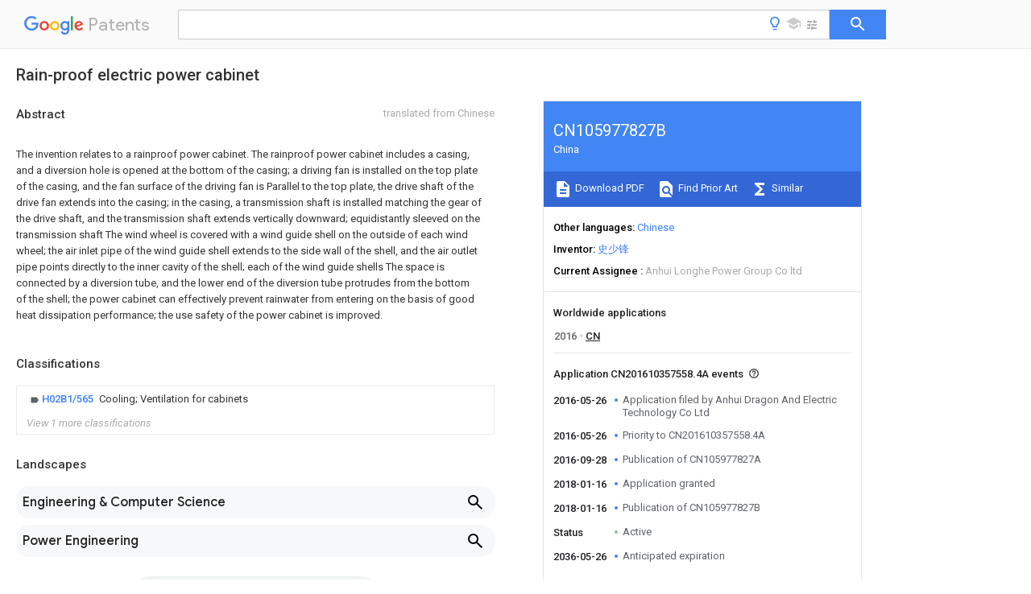

--- FILE ---
content_type: text/html
request_url: https://patents.google.com/patent/CN105977827B/en
body_size: 21952
content:
<!DOCTYPE html>
<html lang="en">
  <head>
    <title>CN105977827B - Rain-proof electric power cabinet 
        - Google Patents</title>

    <meta name="viewport" content="width=device-width, initial-scale=1">
    <meta charset="UTF-8">
    <meta name="referrer" content="origin-when-crossorigin">
    <link rel="canonical" href="https://patents.google.com/patent/CN105977827B/en">
    <meta name="description" content="
    
       The invention relates to a rainproof power cabinet. The rainproof power cabinet includes a casing, and a diversion hole is opened at the bottom of the casing; a driving fan is installed on the top plate of the casing, and the fan surface of the driving fan is Parallel to the top plate, the drive shaft of the drive fan extends into the casing; in the casing, a transmission shaft is installed matching the gear of the drive shaft, and the transmission shaft extends vertically downward; equidistantly sleeved on the transmission shaft The wind wheel is covered with a wind guide shell on the outside of each wind wheel; the air inlet pipe of the wind guide shell extends to the side wall of the shell, and the air outlet pipe points directly to the inner cavity of the shell; each of the wind guide shells The space is connected by a diversion tube, and the lower end of the diversion tube protrudes from the bottom of the shell; the power cabinet can effectively prevent rainwater from entering on the basis of good heat dissipation performance; the use safety of the power cabinet is improved. 
       
    
   
   ">
    <meta name="DC.type" content="patent">
    <meta name="DC.title" content="Rain-proof electric power cabinet 
       ">
    <meta name="DC.date" content="2016-05-26" scheme="dateSubmitted">
    <meta name="DC.description" content="
    
       The invention relates to a rainproof power cabinet. The rainproof power cabinet includes a casing, and a diversion hole is opened at the bottom of the casing; a driving fan is installed on the top plate of the casing, and the fan surface of the driving fan is Parallel to the top plate, the drive shaft of the drive fan extends into the casing; in the casing, a transmission shaft is installed matching the gear of the drive shaft, and the transmission shaft extends vertically downward; equidistantly sleeved on the transmission shaft The wind wheel is covered with a wind guide shell on the outside of each wind wheel; the air inlet pipe of the wind guide shell extends to the side wall of the shell, and the air outlet pipe points directly to the inner cavity of the shell; each of the wind guide shells The space is connected by a diversion tube, and the lower end of the diversion tube protrudes from the bottom of the shell; the power cabinet can effectively prevent rainwater from entering on the basis of good heat dissipation performance; the use safety of the power cabinet is improved. 
       
    
   
   ">
    <meta name="citation_patent_application_number" content="CN:201610357558.4A">
    <meta name="citation_pdf_url" content="https://patentimages.storage.googleapis.com/fb/01/8e/d17ec652418c0e/CN105977827B.pdf">
    <meta name="citation_patent_number" content="CN:105977827:B">
    <meta name="DC.date" content="2018-01-16" scheme="issue">
    <meta name="DC.contributor" content="史少锋" scheme="inventor">
    <meta name="DC.contributor" content="Anhui Dragon And Electric Technology Co Ltd" scheme="assignee">
    <meta name="DC.relation" content="EP:0132475:A1" scheme="references">
    <meta name="DC.relation" content="JP:2001221551:A" scheme="references">
    <meta name="DC.relation" content="CN:104930781:A" scheme="references">
    <meta name="DC.relation" content="CN:105020157:A" scheme="references">
    <meta name="DC.relation" content="CN:205092461:U" scheme="references">
    <meta name="DC.relation" content="CN:205079638:U" scheme="references">
    <link rel="stylesheet" href="https://fonts.googleapis.com/css?family=Roboto:400,400italic,500,500italic,700">
    <link rel="stylesheet" href="https://fonts.googleapis.com/css?family=Product+Sans">
    <link rel="stylesheet" href="https://fonts.googleapis.com/css2?family=Google+Sans:wght@400;500;700">

    <style>
      
      #gb { top: 15px; left: auto; right: 0; width: auto; min-width: 135px !important; }   
      body { transition: none; }
    </style>
    <script></script>

    <script>
      window.version = 'patent-search.search_20250707_RC00';

      function sendFeedback() {
        userfeedback.api.startFeedback({
          'productId': '713680',
          'bucket': 'patent-search-web',
          'productVersion': window.version,
        });
      }

      window.experiments = {};
      window.experiments.patentCountries = "ae,ag,al,am,ao,ap,ar,at,au,aw,az,ba,bb,bd,be,bf,bg,bh,bj,bn,bo,br,bw,bx,by,bz,ca,cf,cg,ch,ci,cl,cm,cn,co,cr,cs,cu,cy,cz,dd,de,dj,dk,dm,do,dz,ea,ec,ee,eg,em,ep,es,fi,fr,ga,gb,gc,gd,ge,gh,gm,gn,gq,gr,gt,gw,hk,hn,hr,hu,ib,id,ie,il,in,ir,is,it,jo,jp,ke,kg,kh,km,kn,kp,kr,kw,kz,la,lc,li,lk,lr,ls,lt,lu,lv,ly,ma,mc,md,me,mg,mk,ml,mn,mo,mr,mt,mw,mx,my,mz,na,ne,ng,ni,nl,no,nz,oa,om,pa,pe,pg,ph,pl,pt,py,qa,ro,rs,ru,rw,sa,sc,sd,se,sg,si,sk,sl,sm,sn,st,su,sv,sy,sz,td,tg,th,tj,tm,tn,tr,tt,tw,tz,ua,ug,us,uy,uz,vc,ve,vn,wo,yu,za,zm,zw";
      
      
      window.experiments.keywordWizard = true;
      
      
      
      window.experiments.definitions = true;
      window.experiments.plogs = true;

      window.Polymer = {
        dom: 'shady',
        lazyRegister: true,
      };
    </script>

    <script src="//www.gstatic.com/patent-search/frontend/patent-search.search_20250707_RC00/scs/compiled_dir/webcomponentsjs/webcomponents-lite.min.js"></script>
    <link rel="import" href="//www.gstatic.com/patent-search/frontend/patent-search.search_20250707_RC00/scs/compiled_dir/search-app-vulcanized.html">
  </head>
  <body unresolved>
    
    
    <script></script>
    <script src="//www.gstatic.com/patent-search/frontend/patent-search.search_20250707_RC00/scs/compiled_dir/search-app-vulcanized.js"></script>
    <search-app>
      
      

      <article class="result" itemscope itemtype="http://schema.org/ScholarlyArticle">
  <h1 itemprop="pageTitle">CN105977827B - Rain-proof electric power cabinet 
        - Google Patents</h1>
  <span itemprop="title">Rain-proof electric power cabinet 
       </span>

  <meta itemprop="type" content="patent">
  <a href="https://patentimages.storage.googleapis.com/fb/01/8e/d17ec652418c0e/CN105977827B.pdf" itemprop="pdfLink">Download PDF</a>
  <h2>Info</h2>

  <dl>
    <dt>Publication number</dt>
    <dd itemprop="publicationNumber">CN105977827B</dd>
    <meta itemprop="numberWithoutCodes" content="105977827">
    <meta itemprop="kindCode" content="B">
    <meta itemprop="publicationDescription" content="Granted patent for invention">
    <span>CN105977827B</span>
    <span>CN201610357558.4A</span>
    <span>CN201610357558A</span>
    <span>CN105977827B</span>
    <span>CN 105977827 B</span>
    <span>CN105977827 B</span>
    <span>CN 105977827B</span>
    <span>  </span>
    <span> </span>
    <span> </span>
    <span>CN 201610357558 A</span>
    <span>CN201610357558 A</span>
    <span>CN 201610357558A</span>
    <span>CN 105977827 B</span>
    <span>CN105977827 B</span>
    <span>CN 105977827B</span>

    <dt>Authority</dt>
    <dd itemprop="countryCode">CN</dd>
    <dd itemprop="countryName">China</dd>

    <dt>Prior art keywords</dt>
    <dd itemprop="priorArtKeywords" repeat>power cabinet</dd>
    <dd itemprop="priorArtKeywords" repeat>fan</dd>
    <dd itemprop="priorArtKeywords" repeat>casing</dd>
    <dd itemprop="priorArtKeywords" repeat>wind</dd>
    <dd itemprop="priorArtKeywords" repeat>transmission shaft</dd>

    <dt>Prior art date</dt>
    <dd><time itemprop="priorArtDate" datetime="2016-05-26">2016-05-26</time></dd>

    <dt>Legal status (The legal status is an assumption and is not a legal conclusion. Google has not performed a legal analysis and makes no representation as to the accuracy of the status listed.)</dt>
    <dd itemprop="legalStatusIfi" itemscope>
      <span itemprop="status">Active</span>
    </dd>
  </dl>

  <dt>Application number</dt>
  <dd itemprop="applicationNumber">CN201610357558.4A</dd>

  <dt>Other languages</dt>
  <dd itemprop="otherLanguages" itemscope repeat>
    <a href="/patent/CN105977827B/zh">
      <span itemprop="name">Chinese</span> (<span itemprop="code">zh</span>)
    </a>
  </dd>

  <dt>Other versions</dt>
  <dd itemprop="directAssociations" itemscope repeat>
    <a href="/patent/CN105977827A/en">
      <span itemprop="publicationNumber">CN105977827A</span>
      (<span itemprop="primaryLanguage">en</span>
    </a>
  </dd>

  <dt>Inventor</dt>
  <dd itemprop="inventor" repeat>史少锋</dd>

  <dt>Current Assignee (The listed assignees may be inaccurate. Google has not performed a legal analysis and makes no representation or warranty as to the accuracy of the list.)</dt>
  <dd itemprop="assigneeCurrent" repeat>
    Anhui Longhe Power Group Co ltd
  </dd>

  <dt>Original Assignee</dt>
  <dd itemprop="assigneeOriginal" repeat>Anhui Dragon And Electric Technology Co Ltd</dd>

  <dt>Priority date (The priority date is an assumption and is not a legal conclusion. Google has not performed a legal analysis and makes no representation as to the accuracy of the date listed.)</dt>
  <dd><time itemprop="priorityDate" datetime="2016-05-26">2016-05-26</time></dd>

  <dt>Filing date</dt>
  <dd><time itemprop="filingDate" datetime="2016-05-26">2016-05-26</time></dd>

  <dt>Publication date</dt>
  <dd><time itemprop="publicationDate" datetime="2018-01-16">2018-01-16</time></dd>

  
  <dd itemprop="events" itemscope repeat>
    <time itemprop="date" datetime="2016-05-26">2016-05-26</time>
    <span itemprop="title">Application filed by Anhui Dragon And Electric Technology Co Ltd</span>
    <span itemprop="type">filed</span>
    <span itemprop="critical" content="true" bool>Critical</span>
    
    
    
    <span itemprop="assigneeSearch">Anhui Dragon And Electric Technology Co Ltd</span>
  </dd>
  <dd itemprop="events" itemscope repeat>
    <time itemprop="date" datetime="2016-05-26">2016-05-26</time>
    <span itemprop="title">Priority to CN201610357558.4A</span>
    <span itemprop="type">priority</span>
    <span itemprop="critical" content="true" bool>Critical</span>
    
    
    <span itemprop="documentId">patent/CN105977827B/en</span>
    
  </dd>
  <dd itemprop="events" itemscope repeat>
    <time itemprop="date" datetime="2016-09-28">2016-09-28</time>
    <span itemprop="title">Publication of CN105977827A</span>
    <span itemprop="type">publication</span>
    <span itemprop="critical" content="true" bool>Critical</span>
    
    
    <span itemprop="documentId">patent/CN105977827A/en</span>
    
  </dd>
  <dd itemprop="events" itemscope repeat>
    <time itemprop="date" datetime="2018-01-16">2018-01-16</time>
    <span itemprop="title">Application granted</span>
    <span itemprop="type">granted</span>
    <span itemprop="critical" content="true" bool>Critical</span>
    
    
    
    
  </dd>
  <dd itemprop="events" itemscope repeat>
    <time itemprop="date" datetime="2018-01-16">2018-01-16</time>
    <span itemprop="title">Publication of CN105977827B</span>
    <span itemprop="type">publication</span>
    <span itemprop="critical" content="true" bool>Critical</span>
    
    
    <span itemprop="documentId">patent/CN105977827B/en</span>
    
  </dd>
  <dd itemprop="events" itemscope repeat>
    <time itemprop="date">Status</time>
    <span itemprop="title">Active</span>
    <span itemprop="type">legal-status</span>
    <span itemprop="critical" content="true" bool>Critical</span>
    <span itemprop="current" content="true" bool>Current</span>
    
    
    
  </dd>
  <dd itemprop="events" itemscope repeat>
    <time itemprop="date" datetime="2036-05-26">2036-05-26</time>
    <span itemprop="title">Anticipated expiration</span>
    <span itemprop="type">legal-status</span>
    <span itemprop="critical" content="true" bool>Critical</span>
    
    
    
    
  </dd>

  <h2>Links</h2>
  <ul>
    

    <li itemprop="links" itemscope repeat>
        <meta itemprop="id" content="espacenetLink">
        <a href="https://worldwide.espacenet.com/publicationDetails/biblio?CC=CN&amp;NR=105977827B&amp;KC=B&amp;FT=D" itemprop="url" target="_blank"><span itemprop="text">Espacenet</span></a>
      </li>
      

    

    <li itemprop="links" itemscope repeat>
      <meta itemprop="id" content="globalDossierLink">
      <a href="https://globaldossier.uspto.gov/result/application/CN/201610357558/1" itemprop="url" target="_blank"><span itemprop="text">Global Dossier</span></a>
    </li>

    

      

      

      
      <li itemprop="links" itemscope repeat>
        <meta itemprop="id" content="stackexchangeLink">
        <a href="https://patents.stackexchange.com/questions/tagged/CN105977827B" itemprop="url"><span itemprop="text">Discuss</span></a>
      </li>
  </ul>

  <ul itemprop="concept" itemscope>
    <li itemprop="match" itemscope repeat>
      <span itemprop="id">230000005540</span>
      <span itemprop="name">biological transmission</span>
      <span itemprop="domain">Effects</span>
      <span itemprop="svg_large"></span>
      <span itemprop="svg_small"></span>
      <span itemprop="smiles"></span>
      <span itemprop="inchi_key"></span>
      <span itemprop="similarity">0.000</span>
      <span itemprop="sections" repeat>claims</span>
      <span itemprop="sections" repeat>abstract</span>
      <span itemprop="sections" repeat>description</span>
      <span itemprop="count">28</span>
    </li>
    <li itemprop="match" itemscope repeat>
      <span itemprop="id">XLYOFNOQVPJJNP-UHFFFAOYSA-N</span>
      <span itemprop="name">water</span>
      <span itemprop="domain">Substances</span>
      <span itemprop="svg_large"></span>
      <span itemprop="svg_small"></span>
      <span itemprop="smiles">O</span>
      <span itemprop="inchi_key">XLYOFNOQVPJJNP-UHFFFAOYSA-N</span>
      <span itemprop="similarity">0.000</span>
      <span itemprop="sections" repeat>claims</span>
      <span itemprop="sections" repeat>description</span>
      <span itemprop="count">22</span>
    </li>
    <li itemprop="match" itemscope repeat>
      <span itemprop="id">238000002955</span>
      <span itemprop="name">isolation</span>
      <span itemprop="domain">Methods</span>
      <span itemprop="svg_large"></span>
      <span itemprop="svg_small"></span>
      <span itemprop="smiles"></span>
      <span itemprop="inchi_key"></span>
      <span itemprop="similarity">0.000</span>
      <span itemprop="sections" repeat>claims</span>
      <span itemprop="sections" repeat>description</span>
      <span itemprop="count">4</span>
    </li>
    <li itemprop="match" itemscope repeat>
      <span itemprop="id">230000017525</span>
      <span itemprop="name">heat dissipation</span>
      <span itemprop="domain">Effects</span>
      <span itemprop="svg_large"></span>
      <span itemprop="svg_small"></span>
      <span itemprop="smiles"></span>
      <span itemprop="inchi_key"></span>
      <span itemprop="similarity">0.000</span>
      <span itemprop="sections" repeat>abstract</span>
      <span itemprop="sections" repeat>description</span>
      <span itemprop="count">10</span>
    </li>
    <li itemprop="match" itemscope repeat>
      <span itemprop="id">230000001133</span>
      <span itemprop="name">acceleration</span>
      <span itemprop="domain">Effects</span>
      <span itemprop="svg_large"></span>
      <span itemprop="svg_small"></span>
      <span itemprop="smiles"></span>
      <span itemprop="inchi_key"></span>
      <span itemprop="similarity">0.000</span>
      <span itemprop="sections" repeat>description</span>
      <span itemprop="count">2</span>
    </li>
    <li itemprop="match" itemscope repeat>
      <span itemprop="id">238000001816</span>
      <span itemprop="name">cooling</span>
      <span itemprop="domain">Methods</span>
      <span itemprop="svg_large"></span>
      <span itemprop="svg_small"></span>
      <span itemprop="smiles"></span>
      <span itemprop="inchi_key"></span>
      <span itemprop="similarity">0.000</span>
      <span itemprop="sections" repeat>description</span>
      <span itemprop="count">2</span>
    </li>
    <li itemprop="match" itemscope repeat>
      <span itemprop="id">238000010586</span>
      <span itemprop="name">diagram</span>
      <span itemprop="domain">Methods</span>
      <span itemprop="svg_large"></span>
      <span itemprop="svg_small"></span>
      <span itemprop="smiles"></span>
      <span itemprop="inchi_key"></span>
      <span itemprop="similarity">0.000</span>
      <span itemprop="sections" repeat>description</span>
      <span itemprop="count">2</span>
    </li>
    <li itemprop="match" itemscope repeat>
      <span itemprop="id">239000012530</span>
      <span itemprop="name">fluid</span>
      <span itemprop="domain">Substances</span>
      <span itemprop="svg_large"></span>
      <span itemprop="svg_small"></span>
      <span itemprop="smiles"></span>
      <span itemprop="inchi_key"></span>
      <span itemprop="similarity">0.000</span>
      <span itemprop="sections" repeat>description</span>
      <span itemprop="count">2</span>
    </li>
    <li itemprop="match" itemscope repeat>
      <span itemprop="id">230000035699</span>
      <span itemprop="name">permeability</span>
      <span itemprop="domain">Effects</span>
      <span itemprop="svg_large"></span>
      <span itemprop="svg_small"></span>
      <span itemprop="smiles"></span>
      <span itemprop="inchi_key"></span>
      <span itemprop="similarity">0.000</span>
      <span itemprop="sections" repeat>description</span>
      <span itemprop="count">2</span>
    </li>
    <li itemprop="match" itemscope repeat>
      <span itemprop="id">230000009286</span>
      <span itemprop="name">beneficial effect</span>
      <span itemprop="domain">Effects</span>
      <span itemprop="svg_large"></span>
      <span itemprop="svg_small"></span>
      <span itemprop="smiles"></span>
      <span itemprop="inchi_key"></span>
      <span itemprop="similarity">0.000</span>
      <span itemprop="sections" repeat>description</span>
      <span itemprop="count">1</span>
    </li>
    <li itemprop="match" itemscope repeat>
      <span itemprop="id">230000000903</span>
      <span itemprop="name">blocking effect</span>
      <span itemprop="domain">Effects</span>
      <span itemprop="svg_large"></span>
      <span itemprop="svg_small"></span>
      <span itemprop="smiles"></span>
      <span itemprop="inchi_key"></span>
      <span itemprop="similarity">0.000</span>
      <span itemprop="sections" repeat>description</span>
      <span itemprop="count">1</span>
    </li>
    <li itemprop="match" itemscope repeat>
      <span itemprop="id">238000007664</span>
      <span itemprop="name">blowing</span>
      <span itemprop="domain">Methods</span>
      <span itemprop="svg_large"></span>
      <span itemprop="svg_small"></span>
      <span itemprop="smiles"></span>
      <span itemprop="inchi_key"></span>
      <span itemprop="similarity">0.000</span>
      <span itemprop="sections" repeat>description</span>
      <span itemprop="count">1</span>
    </li>
    <li itemprop="match" itemscope repeat>
      <span itemprop="id">230000003749</span>
      <span itemprop="name">cleanliness</span>
      <span itemprop="domain">Effects</span>
      <span itemprop="svg_large"></span>
      <span itemprop="svg_small"></span>
      <span itemprop="smiles"></span>
      <span itemprop="inchi_key"></span>
      <span itemprop="similarity">0.000</span>
      <span itemprop="sections" repeat>description</span>
      <span itemprop="count">1</span>
    </li>
    <li itemprop="match" itemscope repeat>
      <span itemprop="id">238000001035</span>
      <span itemprop="name">drying</span>
      <span itemprop="domain">Methods</span>
      <span itemprop="svg_large"></span>
      <span itemprop="svg_small"></span>
      <span itemprop="smiles"></span>
      <span itemprop="inchi_key"></span>
      <span itemprop="similarity">0.000</span>
      <span itemprop="sections" repeat>description</span>
      <span itemprop="count">1</span>
    </li>
    <li itemprop="match" itemscope repeat>
      <span itemprop="id">239000012535</span>
      <span itemprop="name">impurity</span>
      <span itemprop="domain">Substances</span>
      <span itemprop="svg_large"></span>
      <span itemprop="svg_small"></span>
      <span itemprop="smiles"></span>
      <span itemprop="inchi_key"></span>
      <span itemprop="similarity">0.000</span>
      <span itemprop="sections" repeat>description</span>
      <span itemprop="count">1</span>
    </li>
    <li itemprop="match" itemscope repeat>
      <span itemprop="id">238000000034</span>
      <span itemprop="name">method</span>
      <span itemprop="domain">Methods</span>
      <span itemprop="svg_large"></span>
      <span itemprop="svg_small"></span>
      <span itemprop="smiles"></span>
      <span itemprop="inchi_key"></span>
      <span itemprop="similarity">0.000</span>
      <span itemprop="sections" repeat>description</span>
      <span itemprop="count">1</span>
    </li>
    <li itemprop="match" itemscope repeat>
      <span itemprop="id">238000012986</span>
      <span itemprop="name">modification</span>
      <span itemprop="domain">Methods</span>
      <span itemprop="svg_large"></span>
      <span itemprop="svg_small"></span>
      <span itemprop="smiles"></span>
      <span itemprop="inchi_key"></span>
      <span itemprop="similarity">0.000</span>
      <span itemprop="sections" repeat>description</span>
      <span itemprop="count">1</span>
    </li>
    <li itemprop="match" itemscope repeat>
      <span itemprop="id">230000004048</span>
      <span itemprop="name">modification</span>
      <span itemprop="domain">Effects</span>
      <span itemprop="svg_large"></span>
      <span itemprop="svg_small"></span>
      <span itemprop="smiles"></span>
      <span itemprop="inchi_key"></span>
      <span itemprop="similarity">0.000</span>
      <span itemprop="sections" repeat>description</span>
      <span itemprop="count">1</span>
    </li>
    <li itemprop="match" itemscope repeat>
      <span itemprop="id">239000002245</span>
      <span itemprop="name">particle</span>
      <span itemprop="domain">Substances</span>
      <span itemprop="svg_large"></span>
      <span itemprop="svg_small"></span>
      <span itemprop="smiles"></span>
      <span itemprop="inchi_key"></span>
      <span itemprop="similarity">0.000</span>
      <span itemprop="sections" repeat>description</span>
      <span itemprop="count">1</span>
    </li>
    <li itemprop="match" itemscope repeat>
      <span itemprop="id">230000001737</span>
      <span itemprop="name">promoting effect</span>
      <span itemprop="domain">Effects</span>
      <span itemprop="svg_large"></span>
      <span itemprop="svg_small"></span>
      <span itemprop="smiles"></span>
      <span itemprop="inchi_key"></span>
      <span itemprop="similarity">0.000</span>
      <span itemprop="sections" repeat>description</span>
      <span itemprop="count">1</span>
    </li>
    <li itemprop="match" itemscope repeat>
      <span itemprop="id">238000005406</span>
      <span itemprop="name">washing</span>
      <span itemprop="domain">Methods</span>
      <span itemprop="svg_large"></span>
      <span itemprop="svg_small"></span>
      <span itemprop="smiles"></span>
      <span itemprop="inchi_key"></span>
      <span itemprop="similarity">0.000</span>
      <span itemprop="sections" repeat>description</span>
      <span itemprop="count">1</span>
    </li>
    <li itemprop="match" itemscope repeat>
      <span itemprop="id">238000004078</span>
      <span itemprop="name">waterproofing</span>
      <span itemprop="domain">Methods</span>
      <span itemprop="svg_large"></span>
      <span itemprop="svg_small"></span>
      <span itemprop="smiles"></span>
      <span itemprop="inchi_key"></span>
      <span itemprop="similarity">0.000</span>
      <span itemprop="sections" repeat>description</span>
      <span itemprop="count">1</span>
    </li>
  </ul>

  

  <section>
    <h2>Classifications</h2>
    <ul>
      <li>
        <ul itemprop="classifications" itemscope repeat>
          <li itemprop="classifications" itemscope repeat>
            <span itemprop="Code">H</span>&mdash;<span itemprop="Description">ELECTRICITY</span>
            <meta itemprop="IsCPC" content="true">
          </li>
          <li itemprop="classifications" itemscope repeat>
            <span itemprop="Code">H02</span>&mdash;<span itemprop="Description">GENERATION; CONVERSION OR DISTRIBUTION OF ELECTRIC POWER</span>
            <meta itemprop="IsCPC" content="true">
          </li>
          <li itemprop="classifications" itemscope repeat>
            <span itemprop="Code">H02B</span>&mdash;<span itemprop="Description">BOARDS, SUBSTATIONS OR SWITCHING ARRANGEMENTS FOR THE SUPPLY OR DISTRIBUTION OF ELECTRIC POWER</span>
            <meta itemprop="IsCPC" content="true">
          </li>
          <li itemprop="classifications" itemscope repeat>
            <span itemprop="Code">H02B1/00</span>&mdash;<span itemprop="Description">Frameworks, boards, panels, desks, casings; Details of substations or switching arrangements</span>
            <meta itemprop="IsCPC" content="true">
          </li>
          <li itemprop="classifications" itemscope repeat>
            <span itemprop="Code">H02B1/56</span>&mdash;<span itemprop="Description">Cooling; Ventilation</span>
            <meta itemprop="IsCPC" content="true">
          </li>
          <li itemprop="classifications" itemscope repeat>
            <span itemprop="Code">H02B1/565</span>&mdash;<span itemprop="Description">Cooling; Ventilation for cabinets</span>
            <meta itemprop="Leaf" content="true"><meta itemprop="FirstCode" content="true"><meta itemprop="IsCPC" content="true">
          </li>
        </ul>
      </li>
      <li>
        <ul itemprop="classifications" itemscope repeat>
          <li itemprop="classifications" itemscope repeat>
            <span itemprop="Code">H</span>&mdash;<span itemprop="Description">ELECTRICITY</span>
            <meta itemprop="IsCPC" content="true">
          </li>
          <li itemprop="classifications" itemscope repeat>
            <span itemprop="Code">H02</span>&mdash;<span itemprop="Description">GENERATION; CONVERSION OR DISTRIBUTION OF ELECTRIC POWER</span>
            <meta itemprop="IsCPC" content="true">
          </li>
          <li itemprop="classifications" itemscope repeat>
            <span itemprop="Code">H02B</span>&mdash;<span itemprop="Description">BOARDS, SUBSTATIONS OR SWITCHING ARRANGEMENTS FOR THE SUPPLY OR DISTRIBUTION OF ELECTRIC POWER</span>
            <meta itemprop="IsCPC" content="true">
          </li>
          <li itemprop="classifications" itemscope repeat>
            <span itemprop="Code">H02B1/00</span>&mdash;<span itemprop="Description">Frameworks, boards, panels, desks, casings; Details of substations or switching arrangements</span>
            <meta itemprop="IsCPC" content="true">
          </li>
          <li itemprop="classifications" itemscope repeat>
            <span itemprop="Code">H02B1/26</span>&mdash;<span itemprop="Description">Casings; Parts thereof or accessories therefor</span>
            <meta itemprop="IsCPC" content="true">
          </li>
          <li itemprop="classifications" itemscope repeat>
            <span itemprop="Code">H02B1/28</span>&mdash;<span itemprop="Description">Casings; Parts thereof or accessories therefor dustproof, splashproof, drip-proof, waterproof or flameproof</span>
            <meta itemprop="Leaf" content="true"><meta itemprop="IsCPC" content="true">
          </li>
        </ul>
      </li>
    </ul>
  </section>

  

  

  

  <section>
    <h2>Landscapes</h2>
    <ul>
      <li itemprop="landscapes" itemscope repeat>
        <span itemprop="name">Engineering &amp; Computer Science</span>
        (<span itemprop="type">AREA</span>)
      </li>
      <li itemprop="landscapes" itemscope repeat>
        <span itemprop="name">Power Engineering</span>
        (<span itemprop="type">AREA</span>)
      </li>
      <li itemprop="landscapes" itemscope repeat>
        <span itemprop="name">Structures Of Non-Positive Displacement Pumps</span>
        (<span itemprop="type">AREA</span>)
      </li>
    </ul>
  </section>


  <section itemprop="abstract" itemscope>
    <h2>Abstract</h2>
    <aside>Translated from <span itemprop="translatedLanguage">Chinese</span></aside>
    <div itemprop="content" html><abstract mxw-id="PA317715025" lang="EN" load-source="google">
    <span class="notranslate">
      <span class="google-src-text">
        <p num="0001">本发明涉及一种防雨电力柜，本防雨电力柜包括有壳体，在所述壳体的底部开设有导流孔；在所述壳体的顶板上部安装有驱动扇，驱动扇的扇面与顶板平行，驱动扇的驱动轴伸入壳体；在所述壳体内，与驱动轴齿轮匹配的安装有传动轴，传动轴竖直向下延伸；在所述传动轴上等距套设有拨风轮，在各所述拨风轮的外部罩有导风壳；导风壳的进风管延伸至壳体的侧壁，出风管直指壳体内腔；各所述导风壳之间由导流管连通，导流管的下端伸出壳体的底部；该电力柜能够在具有良好散热性能的基础上，有效防止雨水进入；提高了电力柜的使用安全性。</p>
        <span class="patent-image-not-available"></span>
      </span>
      <p num="0001">The invention relates to a rainproof power cabinet. The rainproof power cabinet includes a casing, and a diversion hole is opened at the bottom of the casing; a driving fan is installed on the top plate of the casing, and the fan surface of the driving fan is Parallel to the top plate, the drive shaft of the drive fan extends into the casing; in the casing, a transmission shaft is installed matching the gear of the drive shaft, and the transmission shaft extends vertically downward; equidistantly sleeved on the transmission shaft The wind wheel is covered with a wind guide shell on the outside of each wind wheel; the air inlet pipe of the wind guide shell extends to the side wall of the shell, and the air outlet pipe points directly to the inner cavity of the shell; each of the wind guide shells The space is connected by a diversion tube, and the lower end of the diversion tube protrudes from the bottom of the shell; the power cabinet can effectively prevent rainwater from entering on the basis of good heat dissipation performance; the use safety of the power cabinet is improved.</p>
      <span class="patent-image-not-available"></span>
    </span>
  </abstract>
  </div>
  </section>

  <section itemprop="description" itemscope>
    <h2>Description</h2>
    <aside>Translated from <span itemprop="translatedLanguage">Chinese</span></aside>
    <div itemprop="content" html><description mxw-id="PDES358310786" lang="EN" load-source="google">
    <invention-title lang="ZH" id="tilte1">
      <span class="notranslate"> <span class="google-src-text">防雨电力柜</span>Rainproof power cabinet</span>
    </invention-title>
    <technical-field>
      <p id="p0001" num="0001">
        <span class="notranslate"> <span class="google-src-text">技术领域</span>technical field</span>
      </p>
      <p id="p0002" num="0002">
        <span class="notranslate"> <span class="google-src-text">本发明涉及一种电力设备，特别的，是一种电力柜。</span>The invention relates to a power device, in particular to a power cabinet.</span>
      </p>
    </technical-field>
    <background-art>
      <p id="p0003" num="0003">
        <span class="notranslate"> <span class="google-src-text">背景技术</span>Background technique</span>
      </p>
      <p id="p0004" num="0004">
        <span class="notranslate"> <span class="google-src-text">电力柜是一种基础电力设备，其内部集合了大量电气部件；因此，电力柜的防水性十分重要；特别是户外电力柜，由于需要长年累月地经历雨水天气，因此，其防水要求要比室内电力柜高许多；目前的户外电力柜，尽管需要考虑防水，但仍然需要进行散热，因此，仍然在柜体侧壁的开设有散热口，一般地，为了防水，散热口制成条状百叶窗形式，各条状散热口上方设有防雨罩。由于防雨罩的阻挡，使得随风力横向吹拂的雨水难以进入柜体内；但是，横向吹拂的气流亦难以进入柜体内，这就在很大程度上限制了电力柜的散热性能。</span>The power cabinet is a kind of basic power equipment, and a large number of electrical components are assembled inside; therefore, the waterproofness of the power cabinet is very important; especially the outdoor power cabinet, because it needs to experience rainy weather for many years, its waterproof requirements are higher than those of indoor power cabinets. The cabinet is much taller; the current outdoor power cabinet, although it needs to consider waterproof, still needs to dissipate heat. Therefore, there are still cooling openings on the side wall of the cabinet. Generally, for waterproofing, the cooling openings are made in the form of strip shutters. A rainproof cover is arranged above each strip-shaped heat dissipation port. Due to the blocking of the rain cover, it is difficult for the rainwater blown horizontally by the wind to enter the cabinet; however, it is also difficult for the airflow blown horizontally to enter the cabinet, which limits the heat dissipation performance of the power cabinet to a large extent.</span>
      </p>
    </background-art>
    <disclosure>
      <p id="p0005" num="0005">
        <span class="notranslate"> <span class="google-src-text">发明内容</span>Contents of the invention</span>
      </p>
      <p id="p0006" num="0006">
        <span class="notranslate"> <span class="google-src-text">针对上述问题，本发明提供一种防雨电力柜，该电力柜能够在具有良好散热性能的基础上，有效防止雨水进入；提高了电力柜的使用安全性。</span>In view of the above problems, the present invention provides a rainproof power cabinet, which can effectively prevent rainwater from entering on the basis of good heat dissipation performance, and improve the safety of use of the power cabinet.</span>
      </p>
      <p id="p0007" num="0007">
        <span class="notranslate"> <span class="google-src-text">为解决上述问题，本发明所采用的技术方案是：本防雨电力柜包括有壳体，在所述壳体的底部开设有导流孔；在所述壳体的顶板上部安装有驱动扇，驱动扇的扇面与顶板平行，驱动扇的驱动轴伸入壳体；在所述壳体内，与驱动轴齿轮匹配的安装有传动轴，传动轴竖直向下延伸；在所述传动轴上等距套设有拨风轮，在各所述拨风轮的外部罩有导风壳；导风壳的进风管延伸至壳体的侧壁，出风管直指壳体内腔；各所述导风壳之间由导流管连通，导流管的下端伸出壳体的底部。</span>In order to solve the above problems, the technical solution adopted by the present invention is: the rainproof power cabinet includes a casing, and a diversion hole is opened at the bottom of the casing; a driving fan is installed on the top plate of the casing, The fan surface of the drive fan is parallel to the top plate, and the drive shaft of the drive fan extends into the casing; in the casing, a drive shaft is installed matching the drive shaft gear, and the drive shaft extends vertically downward; on the drive shaft, etc. The distance cover is provided with a blower wheel, and an air guide shell is covered outside each of the blower wheels; the air inlet pipe of the air guide shell extends to the side wall of the housing, and the air outlet pipe points directly to the inner cavity of the housing; The air guide shells are communicated with each other by a guide tube, and the lower end of the guide tube protrudes from the bottom of the shell.</span>
      </p>
      <p id="p0008" num="0008">
        <span class="notranslate"> <span class="google-src-text">本发明的有益效果是：户外的电力柜长期遭遇风吹日晒，每当风横向吹拂电力柜时，风力带动驱动扇转动，驱动扇将转动动能通过传动轴传递给各个拨风轮，各拨风轮随驱动扇同时转动；拨风轮将导风壳内的气流拨动并从出风管挤压进壳体内，从而实现电力柜内部的散热。</span>The beneficial effect of the present invention is: the outdoor power cabinet has been exposed to wind and sun for a long time, and whenever the wind blows the power cabinet horizontally, the wind drives the drive fan to rotate, and the drive fan transmits the rotational kinetic energy to each wind wheel through the transmission shaft, and each dial The wind wheel rotates with the driving fan at the same time; the wind wheel moves the airflow in the air guide shell and squeezes it into the shell from the air outlet pipe, so as to realize the heat dissipation inside the power cabinet.</span>
      </p>
      <p id="p0009" num="0009">
        <span class="notranslate"> <span class="google-src-text">在下雨天气，雨水随气流进入导风壳；由于气体被拨风轮带动旋转，旋转的离心力将气体中的水珠甩离气体，水珠在导风壳聚集后，从导流管流下；本发明结构简单，通过拨风轮对进入电力柜的气体进行过滤，进而将气体内的水汽分离导出，有效干燥了气体，保证了壳体内的干燥，同时该结构不会影响壳体正常的气体流动、热量交换，因此本发明中的电力柜具有良好的透气性、散热性。</span>In rainy weather, rainwater enters the air guide shell with the air flow; as the gas is rotated by the wind wheel, the centrifugal force of the rotation will throw the water droplets in the gas away from the gas, and the water droplets will flow down from the air guide tube after gathering in the air guide shell; The structure of the invention is simple, and the gas entering the power cabinet is filtered through the fan wheel, and then the water vapor in the gas is separated and exported, which effectively dries the gas and ensures the drying of the shell, and at the same time, the structure will not affect the normal gas flow of the shell , heat exchange, so the power cabinet in the present invention has good air permeability and heat dissipation.</span>
      </p>
      <p id="p0010" num="0010">
        <span class="notranslate"> <span class="google-src-text">作为优选，驱动轴与传动轴通过齿轮啮合，驱动轴的齿轮数大于传动轴的齿轮数；驱动轴转动一周可带动传动轴转动多周，该结构实现加速轮的功能，促进拨风轮的高速转动，进而增大进风量，促进电力柜的散热。</span>Preferably, the drive shaft and the transmission shaft are meshed through gears, and the number of gears on the drive shaft is greater than the number of gears on the transmission shaft; one rotation of the drive shaft can drive the transmission shaft to rotate multiple times. This structure realizes the function of the acceleration wheel and promotes the high speed of the fan wheel Rotate, thereby increasing the air intake and promoting the heat dissipation of the power cabinet.</span>
      </p>
      <p id="p0011" num="0011">
        <span class="notranslate"> <span class="google-src-text">作为优选，在出风管的端部安装有隔离网；以便于对出风管流出的气体进行过滤。</span>Preferably, an isolation net is installed at the end of the air outlet pipe; in order to filter the gas flowing out of the air outlet pipe.</span>
      </p>
      <p id="p0012" num="0012">
        <span class="notranslate"> <span class="google-src-text">作为优选，在所述驱动扇的上方，与壳体的顶板平行的安装有导风板，导风板上每处正对驱动扇的下板面，均呈向下弯曲的弧面；根据流体力学可知，弧面处的气流流速快，该结构可促进驱动扇的转动，进而为拨风轮提供更多动力。</span>As a preference, above the drive fan, a wind deflector is installed parallel to the top plate of the housing, and each place on the wind deflector facing the lower plate of the drive fan is a downwardly curved arc; according to the fluid It can be seen from mechanics that the airflow velocity at the arc surface is fast, and this structure can promote the rotation of the drive fan, thereby providing more power for the fan wheel.</span>
      </p>
      <p id="p0013" num="0013">
        <span class="notranslate"> <span class="google-src-text">作为优选，在壳体的侧壁上等距开设有向内凹陷的进水槽，各所述进水槽与进风管一一正对连接；在进水槽的底面开设有漏水孔；下雨天，雨水随气流进入进水槽中，大颗粒的雨滴直接从漏水孔流下，不会进入壳体内，起到初步除水的作用。</span>As a preference, on the side wall of the casing, there are inwardly sunken water inlet grooves at equidistant distances, and each of the water inlet grooves is directly connected to the air inlet pipes one by one; a water leakage hole is opened on the bottom surface of the water inlet groove; on rainy days, rainwater As the airflow enters the water inlet tank, large raindrops will flow down directly from the leak hole and will not enter the housing, which will play a preliminary role in water removal.</span>
      </p>
      <p id="p0014" num="0014">
        <span class="notranslate"> <span class="google-src-text">作为优选，所述拨风轮包括有拨片和传动环，在所述传动环上等距嵌设有永磁片，在所述传动轴上等距嵌设有永磁块，永磁块与各永磁片的位置一一正对且异极相吸；传动环与传动轴不接触；该结构可有效延长拨风轮的使用寿命，同时使得拨风轮更灵敏。</span>As a preference, the wind wheel includes a plectrum and a transmission ring, permanent magnet pieces are equidistantly embedded on the transmission ring, permanent magnet blocks are equidistantly embedded on the transmission shaft, and the permanent magnet blocks and The positions of the permanent magnets are facing one by one and the different poles attract each other; the transmission ring and the transmission shaft are not in contact; this structure can effectively prolong the service life of the wind wheel and make the wind wheel more sensitive at the same time.</span>
      </p>
    </disclosure>
    <description-of-drawings>
      <p id="p0015" num="0015">
        <span class="notranslate"> <span class="google-src-text">附图说明</span>Description of drawings</span>
      </p>
      <p id="p0016" num="0016">
        <span class="notranslate"> <span class="google-src-text">图1为本防雨电力柜一个实施例的结构示意图。</span>Fig. 1 is a structural schematic diagram of an embodiment of the rainproof power cabinet.</span>
      </p>
      <p id="p0017" num="0017">
        <span class="notranslate"> <span class="google-src-text">图2为图1所示实施例中导风壳和拨风轮的放大结构示意图。</span>Fig. 2 is an enlarged structural schematic diagram of the wind guiding case and the wind blowing wheel in the embodiment shown in Fig. 1 .</span>
      </p>
    </description-of-drawings>
    <mode-for-invention>
      <p id="p0018" num="0018">
        <span class="notranslate"> <span class="google-src-text">具体实施方式</span>detailed description</span>
      </p>
    </mode-for-invention>
    <mode-for-invention>
      <p id="p0019" num="0019">
        <span class="notranslate"> <span class="google-src-text">实施例</span>Example</span>
      </p>
      <p id="p0020" num="0020">
        <span class="notranslate"> <span class="google-src-text">在图1、图2所示的实施例中，本防雨电力柜包括有壳体1，在所述壳体1的底部开设有导流孔11；</span>In the embodiment shown in Figure 1 and Figure 2, the rainproof power cabinet includes a housing 1, and a diversion hole 11 is opened at the bottom of the housing 1;</span>
      </p>
      <p id="p0021" num="0021">
        <span class="notranslate"> <span class="google-src-text">在所述壳体1的顶板上部安装有驱动扇2，驱动扇2的扇面与顶板平行，驱动扇2的驱动轴21伸入壳体1；在所述驱动扇2的上方，与壳体1的顶板平行的安装有导风板12，导风板12上每处正对驱动扇2的下板面，均呈向下弯曲的弧面；在所述壳体1内，与驱动轴21齿轮匹配的安装有传动轴3，驱动轴21与传动轴3通过齿轮啮合，驱动轴21的齿轮数大于传动轴3的齿轮数；传动轴3竖直向下延伸；在所述传动轴3上等距套设有拨风轮4，所述拨风轮4包括有拨片41和传动环42，在所述传动环42上等距嵌设有永磁片，在所述传动轴3上等距嵌设有永磁块31，永磁块31与各永磁片的位置一一正对且异极相吸；在各所述拨风轮4的外部罩有导风壳5，导风壳5的进风管51延伸至壳体1的侧壁，在壳体1的侧壁上等距开设有向内凹陷的进水槽13，各所述进水槽13与进风管51一一正对连接；在进水槽13的底面开设有漏水孔；导风壳5的出风管52直指壳体1内腔；在出风管52的端部安装有隔离网6；各所述导风壳5之间由导流管7连通，导流管7的下端伸出壳体1的底部。</span>A drive fan 2 is installed on the top of the top plate of the housing 1, the fan surface of the drive fan 2 is parallel to the top plate, and the drive shaft 21 of the drive fan 2 stretches into the housing 1; The top plate of the wind deflector 12 is installed in parallel, and each place on the wind deflector 12 faces the lower plate surface of the drive fan 2, which is a downward curved arc; in the housing 1, it is connected with the drive shaft 21 The matching drive shaft 3 is installed, and the drive shaft 21 is meshed with the drive shaft 3 through gears. The number of gears on the drive shaft 21 is greater than the number of gears on the drive shaft 3; the drive shaft 3 extends vertically downward; on the drive shaft 3, etc. The distance sleeve is provided with a fan wheel 4, and the fan wheel 4 includes a paddle 41 and a transmission ring 42, and a permanent magnet is equidistantly embedded on the transmission ring 42, and is equidistant on the transmission shaft 3. Embedded with permanent magnet blocks 31, the positions of the permanent magnet blocks 31 and the permanent magnet pieces are one by one facing each other and the opposite poles attract each other; the wind guide shell 5 is covered on the outside of each said wind wheel 4, and the wind guide shell 5 The air inlet pipe 51 extends to the side wall of the housing 1, and the inwardly recessed water inlet grooves 13 are equidistantly provided on the side wall of the housing 1, and each of the water inlet grooves 13 is directly connected to the air inlet pipe 51 one by one. ; The bottom surface of the water inlet tank 13 is provided with a water leakage hole; the air outlet pipe 52 of the air guide shell 5 is directed to the inner cavity of the housing 1; an isolation net 6 is installed at the end of the air outlet pipe 52; The flow guide tube 7 communicates between them, and the lower end of the guide tube 7 protrudes from the bottom of the casing 1 .</span>
      </p>
      <p id="p0022" num="0022">
        <span class="notranslate"> <span class="google-src-text">户外的电力柜长期遭遇风吹日晒，所述导风板12可有效防止雨水直接冲刷电力柜和驱动扇2，进而延长电力柜的使用寿命；每当风横向吹拂电力柜时，风力带动驱动扇2转动，驱动扇2将转动动能通过传动轴3传递给各个拨风轮4，各拨风轮4随驱动扇2同时转动；拨风轮4将导风壳5内的气流拨动并从出风管52挤压进壳体1内，从而实现电力柜内部的散热。图中箭头为气体流动方向。</span>The outdoor power cabinet has been exposed to wind and sun for a long time. The wind deflector 12 can effectively prevent rainwater from directly washing the power cabinet and the drive fan 2, thereby prolonging the service life of the power cabinet; The fan 2 rotates, and the driving fan 2 transmits the rotational kinetic energy to each fan wheel 4 through the transmission shaft 3, and each fan wheel 4 rotates simultaneously with the driving fan 2; The air outlet pipe 52 is extruded into the casing 1 to realize heat dissipation inside the power cabinet. The arrows in the figure indicate the gas flow direction.</span>
      </p>
      <p id="p0023" num="0023">
        <span class="notranslate"> <span class="google-src-text">从出风管52流出的气体，被隔离网6进一步过滤，将气体中的杂质、水分筛除，进一步保证了电力柜内部的干燥、洁净。</span>The gas flowing out from the air outlet pipe 52 is further filtered by the isolation net 6 to screen out impurities and moisture in the gas, further ensuring the dryness and cleanliness inside the power cabinet.</span>
      </p>
      <p id="p0024" num="0024">
        <span class="notranslate"> <span class="google-src-text">在本实施例中，导风板12上每处正对驱动扇2的下板面，均呈向下弯曲的弧面，根据流体力学可知，弧面处的气流流速快，该结构能够有效促进驱动扇2的转动，进而为拨风轮4提供更多动力。</span>In this embodiment, each lower surface of the air deflector 12 facing the driving fan 2 is a downwardly curved arc surface. According to fluid mechanics, the airflow velocity at the arc surface is fast, and this structure can effectively promote The rotation of the driving fan 2 provides more power for the fan wheel 4 .</span>
      </p>
      <p id="p0025" num="0025">
        <span class="notranslate"> <span class="google-src-text">在下雨天气，雨水随气流进入进水槽13中，大颗粒的雨滴直接从漏水孔流下，不会进入壳体1内，起到初步除水的作用；留下的雨水从壳体1底部的导流孔11流出壳体1；小颗粒的雨水随气流进入导风壳5；由于气体被拨风轮4带动旋转，旋转的离心力将气体中的水珠甩离气体，水珠在导风壳5聚集后，从导流管7流下；本发明结构简单，通过拨风轮4对进入电力柜的气体进行过滤，进而将气体内的水汽分离导出，有效干燥了气体，保证了壳体1内的干燥，同时该结构不会影响壳体1正常的气体流动、热量交换，因此本发明中的电力柜具有良好的透气性、散热性。</span>In rainy weather, rainwater enters the water inlet tank 13 along with the airflow, and the large-grained raindrops flow down directly from the leak hole, and will not enter the housing 1, so as to play the role of preliminary water removal; The orifice 11 flows out of the casing 1; the rainwater of small particles enters the air guide shell 5 along with the air flow; as the gas is rotated by the wind wheel 4, the centrifugal force of the rotation will throw the water droplets in the gas away from the gas, and the water droplets will be in the wind guide shell 5 After gathering, it flows down from the guide pipe 7; the structure of the present invention is simple, and the gas entering the power cabinet is filtered through the fan wheel 4, and then the water vapor in the gas is separated and exported, which effectively dries the gas and ensures the air in the housing 1. Dry, and at the same time, the structure will not affect the normal gas flow and heat exchange of the casing 1, so the power cabinet in the present invention has good air permeability and heat dissipation.</span>
      </p>
      <p id="p0026" num="0026">
        <span class="notranslate"> <span class="google-src-text">在本实施例中，驱动轴21的齿轮数大于传动轴3的齿轮数；驱动轴21转动一周可带动传动轴3转动多周，即壳体1外部的风力带动驱动扇2以一定的速度转动，同时，外界的风力穿过进风管51带动拨风轮4转动；驱动扇2将动能传递给拨风轮4，拨风轮4的转速大于驱动扇2的转速，因此，外界的空气被加速吸入壳体1内；该结构实现加速轮的功能，促进拨风轮4的高速转动，有效增大了进风量，促进电力柜的散热。</span>In this embodiment, the number of gears on the drive shaft 21 is greater than the number of gears on the transmission shaft 3; one rotation of the drive shaft 21 can drive the transmission shaft 3 to rotate multiple times, that is, the wind outside the housing 1 drives the drive fan 2 to rotate at a certain speed , at the same time, the external wind passes through the air inlet pipe 51 to drive the fan wheel 4 to rotate; the driving fan 2 transmits kinetic energy to the fan wheel 4, and the rotating speed of the fan wheel 4 is greater than the rotating speed of the driving fan 2, so the outside air is Accelerate the suction into the housing 1; this structure realizes the function of the acceleration wheel, promotes the high-speed rotation of the fan wheel 4, effectively increases the air intake, and promotes the heat dissipation of the power cabinet.</span>
      </p>
      <p id="p0027" num="0027">
        <span class="notranslate"> <span class="google-src-text">在本实施例中，传动轴3和拨风轮4之间通过磁力互相作用，互相无摩擦，有效增长了各个部件的使用寿命，同时减少了拨风轮4的旋转阻力，使得拨风轮4更灵敏。</span>In this embodiment, the transmission shaft 3 and the wind wheel 4 interact with each other through magnetic force, and there is no friction with each other, which effectively increases the service life of each component and reduces the rotation resistance of the wind wheel 4 at the same time, so that the wind wheel 4 more sensitive.</span>
      </p>
      <p id="p0028" num="0028">
        <span class="notranslate"> <span class="google-src-text">以上所述仅为本发明的较佳实施例，并不用以限制本发明，凡在本发明的精神和原则之内，所作的任何修改、等同替换、改进等，均应包含在本发明的保护范围之内。</span>The above descriptions are only preferred embodiments of the present invention, and are not intended to limit the present invention. Any modifications, equivalent replacements, improvements, etc. made within the spirit and principles of the present invention shall be included in the protection of the present invention. within range.</span>
      </p>
    </mode-for-invention>
  </description>
  </div>
  </section>

  <section itemprop="claims" itemscope>
    <h2>Claims (<span itemprop="count">6</span>)</h2>
    <aside>Translated from <span itemprop="translatedLanguage">Chinese</span></aside>
    <div itemprop="content" html><claims mxw-id="PCLM353800859" lang="EN" load-source="google">
    <claim id="zh-cl0001" num="0001">
      <claim-text>
        <span class="notranslate"> <span class="google-src-text">1.一种防雨电力柜，本防雨电力柜包括有壳体（1），在所述壳体（1）的底部开设有导流孔（11）；其特征在于：在所述壳体（1）的顶板上部安装有驱动扇（2），驱动扇（2）的扇面与顶板平行，驱动扇（2）的驱动轴（21）伸入壳体（1）；在所述壳体（1）内，与驱动轴（21）齿轮匹配的安装有传动轴（3），传动轴（3）竖直向下延伸；在所述传动轴（3）上等距套设有拨风轮（4），在各所述拨风轮（4）的外部罩有导风壳（5）；导风壳（5）的进风管（51）延伸至壳体（1）的侧壁，出风管（52）直指壳体（1）内腔；各所述导风壳（5）之间由导流管（7）连通，导流管（7）的下端伸出壳体（1）的底部。</span>1. A rainproof power cabinet, the rainproof power cabinet includes a casing (1), and a diversion hole (11) is opened at the bottom of the casing (1); it is characterized in that: (1) is equipped with a drive fan (2) on the top of the top plate, the fan surface of the drive fan (2) is parallel to the top plate, and the drive shaft (21) of the drive fan (2) extends into the housing (1); in the housing ( 1) Inside, a transmission shaft (3) is installed to match the gear of the drive shaft (21), and the transmission shaft (3) extends vertically downwards; the fan wheel ( 4), there is a wind guide shell (5) on the outside of each of the wind blowers (4); the air inlet pipe (51) of the wind guide shell (5) extends to the side wall of the housing (1), and the air outlet The pipe (52) points directly to the inner cavity of the housing (1); the air guide shells (5) are connected by a guide tube (7), and the lower end of the guide tube (7) extends out of the shell (1) bottom.</span>
      </claim-text>
    </claim>
    <claim id="zh-cl0002" num="0002">
      <claim-text>
        <claim-ref idref="zh-cl0001"> </claim-ref>
      </claim-text>
      <claim-text>
        <span class="notranslate"> <span class="google-src-text">2.根据权利要求1所述的防雨电力柜，其特征在于：驱动轴（21）与传动轴（3）通过齿轮啮合，驱动轴（21）的齿轮数大于传动轴（3）的齿轮数。</span>2. The rainproof power cabinet according to claim 1, characterized in that: the drive shaft (21) and the transmission shaft (3) are meshed through gears, and the number of gears on the drive shaft (21) is greater than the number of gears on the transmission shaft (3) .</span>
      </claim-text>
    </claim>
    <claim id="zh-cl0003" num="0003">
      <claim-text>
        <claim-ref idref="zh-cl0001"> </claim-ref>
        <claim-ref idref="zh-cl0002"> </claim-ref>
      </claim-text>
      <claim-text>
        <span class="notranslate"> <span class="google-src-text">3.根据权利要求1或2所述的防雨电力柜，其特征在于：在所述驱动扇（2）的上方，与壳体（1）的顶板平行的安装有导风板（12），导风板（12）的每处下板面正对驱动扇（2），每处下板面均呈向下弯曲的弧面。</span>3. The rainproof power cabinet according to claim 1 or 2, characterized in that: above the drive fan (2), a wind deflector (12) is installed parallel to the top plate of the housing (1), Each lower plate surface of the wind deflector (12) faces the driving fan (2), and each lower plate surface is a downwardly curved arc surface.</span>
      </claim-text>
    </claim>
    <claim id="zh-cl0004" num="0004">
      <claim-text>
        <claim-ref idref="zh-cl0001"> </claim-ref>
        <claim-ref idref="zh-cl0002"> </claim-ref>
      </claim-text>
      <claim-text>
        <span class="notranslate"> <span class="google-src-text">4.根据权利要求1或2所述的防雨电力柜，其特征在于：所述拨风轮（4）包括有拨片（41）和传动环（42），在所述传动环（42）上等距嵌设有永磁片，在所述传动轴（3）上等距嵌设有永磁块（31），永磁块（31）与各永磁片的位置一一正对且异极相吸；传动环（42）与传动轴（3）不接触。</span>4. The rainproof power cabinet according to claim 1 or 2, characterized in that: the wind dial (4) includes a paddle (41) and a transmission ring (42), and the transmission ring (42) Permanent magnet pieces are embedded equidistantly on the top, permanent magnet blocks (31) are equidistantly embedded on the transmission shaft (3), and the positions of the permanent magnet blocks (31) and the permanent magnet pieces are opposite and different The poles attract each other; the transmission ring (42) does not contact the transmission shaft (3).</span>
      </claim-text>
    </claim>
    <claim id="zh-cl0005" num="0005">
      <claim-text>
        <claim-ref idref="zh-cl0004"> </claim-ref>
      </claim-text>
      <claim-text>
        <span class="notranslate"> <span class="google-src-text">5.根据权利要求4所述的防雨电力柜，其特征在于：在壳体（1）的侧壁上等距开设有向内凹陷的进水槽（13），各所述进水槽（13）与进风管（51）一一正对连接；在进水槽（13）的底面开设有漏水孔。</span>5. The rainproof power cabinet according to claim 4, characterized in that: on the side wall of the casing (1) are equidistant water inlet grooves (13) sunken inward, each of the water inlet grooves (13) Directly connected with the air inlet pipe (51) one by one; a water leakage hole is provided on the bottom surface of the water inlet tank (13).</span>
      </claim-text>
    </claim>
    <claim id="zh-cl0006" num="0006">
      <claim-text>
        <claim-ref idref="zh-cl0004"> </claim-ref>
      </claim-text>
      <claim-text>
        <span class="notranslate"> <span class="google-src-text">6.根据权利要求4所述的防雨电力柜，其特征在于：在出风管（52）的端部安装有隔离网（6）。</span>6. The rainproof power cabinet according to claim 4, characterized in that: an isolation net (6) is installed at the end of the air outlet pipe (52).</span>
      </claim-text>
    </claim>
  </claims>
  </div>
  </section>

  <section itemprop="application" itemscope>

    <section itemprop="metadata" itemscope>
      <span itemprop="applicationNumber">CN201610357558.4A</span>
      <span itemprop="priorityDate">2016-05-26</span>
      <span itemprop="filingDate">2016-05-26</span>
      <span itemprop="title">Rain-proof electric power cabinet 
       </span>
      <span itemprop="ifiStatus">Active</span>
      
      <a href="/patent/CN105977827B/en">
        <span itemprop="representativePublication">CN105977827B</span>
        (<span itemprop="primaryLanguage">en</span>)
      </a>
    </section>

    <h2>Priority Applications (1)</h2>
    <table>
      <thead>
        <tr>
          <th>Application Number</th>
          <th>Priority Date</th>
          <th>Filing Date</th>
          <th>Title</th>
        </tr>
      </thead>
      <tbody>
        <tr itemprop="priorityApps" itemscope repeat>
          <td>
            <span itemprop="applicationNumber">CN201610357558.4A</span>
            
            <a href="/patent/CN105977827B/en">
              <span itemprop="representativePublication">CN105977827B</span>
                (<span itemprop="primaryLanguage">en</span>)
            </a>
          </td>
          <td itemprop="priorityDate">2016-05-26</td>
          <td itemprop="filingDate">2016-05-26</td>
          <td itemprop="title">Rain-proof electric power cabinet 
       </td>
        </tr>
      </tbody>
    </table>

    <h2>Applications Claiming Priority (1)</h2>
    <table>
      <thead>
        <tr>
          <th>Application Number</th>
          <th>Priority Date</th>
          <th>Filing Date</th>
          <th>Title</th>
        </tr>
      </thead>
      <tbody>
        <tr itemprop="appsClaimingPriority" itemscope repeat>
          <td>
            <span itemprop="applicationNumber">CN201610357558.4A</span>
            <a href="/patent/CN105977827B/en">
              <span itemprop="representativePublication">CN105977827B</span>
                (<span itemprop="primaryLanguage">en</span>)
            </a>
          </td>
          <td itemprop="priorityDate">2016-05-26</td>
          <td itemprop="filingDate">2016-05-26</td>
          <td itemprop="title">Rain-proof electric power cabinet 
       </td>
        </tr>
      </tbody>
    </table>

    

    

    <h2>Publications (2)</h2>
    <table>
      <thead>
        <tr>
          <th>Publication Number</th>
          <th>Publication Date</th>
        </tr>
      </thead>
      <tbody>
        <tr itemprop="pubs" itemscope repeat>
          <td>
            <span itemprop="publicationNumber">CN105977827A</span>
            
            <a href="/patent/CN105977827A/en">
              CN105977827A
              (<span itemprop="primaryLanguage">en</span>)
            </a>
          </td>
          <td itemprop="publicationDate">2016-09-28</td>
        </tr>
        <tr itemprop="pubs" itemscope repeat>
          <td>
            <span itemprop="publicationNumber">CN105977827B</span>
            
            <span itemprop="thisPatent">true</span>
            <a href="/patent/CN105977827B/en">
              CN105977827B
              (<span itemprop="primaryLanguage">en</span>)
            </a>
          </td>
          <td itemprop="publicationDate">2018-01-16</td>
        </tr>
      </tbody>
    </table>

  </section>

  <section itemprop="family" itemscope>
    <h1>Family</h1>
    <h2>ID=56956400</h2>

    <h2>Family Applications (1)</h2>
    <table>
      <thead>
        <tr>
          <th>Application Number</th>
          <th>Title</th>
          <th>Priority Date</th>
          <th>Filing Date</th>
        </tr>
      </thead>
      <tbody>
        <tr itemprop="applications" itemscope repeat>
          <td>
            <span itemprop="applicationNumber">CN201610357558.4A</span>
            <span itemprop="ifiStatus">Active</span>
            
            <a href="/patent/CN105977827B/en">
              <span itemprop="representativePublication">CN105977827B</span>
                (<span itemprop="primaryLanguage">en</span>)
            </a>
          </td>
          <td itemprop="priorityDate">2016-05-26</td>
          <td itemprop="filingDate">2016-05-26</td>
          <td itemprop="title">Rain-proof electric power cabinet 
       </td>
        </tr>
      </tbody>
    </table>

    

    

    <h2>Country Status (1)</h2>
    <table>
      <thead>
        <tr>
          <th>Country</th>
          <th>Link</th>
        </tr>
      </thead>
      <tbody>
        <tr itemprop="countryStatus" itemscope repeat>
          <td>
            <span itemprop="countryCode">CN</span>
            (<span itemprop="num">1</span>)
            <meta itemprop="thisCountry" content="true">
          </td>
          <td>
            <a href="/patent/CN105977827B/en">
              <span itemprop="representativePublication">CN105977827B</span>
              (<span itemprop="primaryLanguage">en</span>)
            </a>
          </td>
        </tr>
      </tbody>
    </table>

    

    <h2>Families Citing this family (10)</h2>
    <table>
      <caption>* Cited by examiner, † Cited by third party</caption>
      <thead>
        <tr>
          <th>Publication number</th>
          <th>Priority date</th>
          <th>Publication date</th>
          <th>Assignee</th>
          <th>Title</th>
        </tr>
      </thead>
      <tbody>
        <tr itemprop="forwardReferencesFamily" itemscope repeat>
          <td>
            <a href="/patent/CN106329335B/en">
              <span itemprop="publicationNumber">CN106329335B</span>
              (<span itemprop="primaryLanguage">en</span>)
            </a>
            <span itemprop="examinerCited">*</span>
            
          </td>
          <td itemprop="priorityDate">2016-11-14</td>
          <td itemprop="publicationDate">2018-01-26</td>
          <td><span itemprop="assigneeOriginal">天源华威集团有限公司</span></td>
          <td itemprop="title">dustproof electric cabinet 
       </td>
        </tr>
        <tr itemprop="forwardReferencesFamily" itemscope repeat>
          <td>
            <a href="/patent/CN106659074A/en">
              <span itemprop="publicationNumber">CN106659074A</span>
              (<span itemprop="primaryLanguage">en</span>)
            </a>
            <span itemprop="examinerCited">*</span>
            
          </td>
          <td itemprop="priorityDate">2016-12-05</td>
          <td itemprop="publicationDate">2017-05-10</td>
          <td><span itemprop="assigneeOriginal">四川行之知识产权运营服务有限公司</span></td>
          <td itemprop="title">Electric cabinet of high heat radiation efficiency 
       </td>
        </tr>
        <tr itemprop="forwardReferencesFamily" itemscope repeat>
          <td>
            <a href="/patent/CN106505439B/en">
              <span itemprop="publicationNumber">CN106505439B</span>
              (<span itemprop="primaryLanguage">en</span>)
            </a>
            <span itemprop="examinerCited">*</span>
            
          </td>
          <td itemprop="priorityDate">2016-12-05</td>
          <td itemprop="publicationDate">2018-12-04</td>
          <td><span itemprop="assigneeOriginal">四川行之知识产权运营服务有限公司</span></td>
          <td itemprop="title">A kind of electrical cabinet suitable for outdoor application 
     </td>
        </tr>
        <tr itemprop="forwardReferencesFamily" itemscope repeat>
          <td>
            <a href="/patent/CN107221844B/en">
              <span itemprop="publicationNumber">CN107221844B</span>
              (<span itemprop="primaryLanguage">en</span>)
            </a>
            <span itemprop="examinerCited">*</span>
            
          </td>
          <td itemprop="priorityDate">2017-06-07</td>
          <td itemprop="publicationDate">2019-03-01</td>
          <td><span itemprop="assigneeOriginal">江苏万奇电器集团有限公司</span></td>
          <td itemprop="title">
        An outdoor high waterproof switch cabinet
       
       </td>
        </tr>
        <tr itemprop="forwardReferencesFamily" itemscope repeat>
          <td>
            <a href="/patent/CN107546623B/en">
              <span itemprop="publicationNumber">CN107546623B</span>
              (<span itemprop="primaryLanguage">en</span>)
            </a>
            <span itemprop="examinerCited">*</span>
            
          </td>
          <td itemprop="priorityDate">2017-10-11</td>
          <td itemprop="publicationDate">2019-03-22</td>
          <td><span itemprop="assigneeOriginal">浙江中新电力工程建设有限公司自动化分公司</span></td>
          <td itemprop="title">
        Intelligent comprehensive monitoring terminal based on Internet of Things technology
       
       </td>
        </tr>
        <tr itemprop="forwardReferencesFamily" itemscope repeat>
          <td>
            <a href="/patent/CN110829204B/en">
              <span itemprop="publicationNumber">CN110829204B</span>
              (<span itemprop="primaryLanguage">en</span>)
            </a>
            <span itemprop="examinerCited">*</span>
            
          </td>
          <td itemprop="priorityDate">2019-11-19</td>
          <td itemprop="publicationDate">2024-10-22</td>
          <td><span itemprop="assigneeOriginal">雷朋电气集团有限公司</span></td>
          <td itemprop="title">
        A heat dissipation and rainproof switch cabinet
       
       </td>
        </tr>
        <tr itemprop="forwardReferencesFamily" itemscope repeat>
          <td>
            <a href="/patent/CN111541155B/en">
              <span itemprop="publicationNumber">CN111541155B</span>
              (<span itemprop="primaryLanguage">en</span>)
            </a>
            <span itemprop="examinerCited">*</span>
            
          </td>
          <td itemprop="priorityDate">2020-05-11</td>
          <td itemprop="publicationDate">2021-12-21</td>
          <td><span itemprop="assigneeOriginal">杭州延陵机械设备有限公司</span></td>
          <td itemprop="title">Self-cooling electric power cabinet with rain-proof water function 
       </td>
        </tr>
        <tr itemprop="forwardReferencesFamily" itemscope repeat>
          <td>
            <a href="/patent/CN112310873A/en">
              <span itemprop="publicationNumber">CN112310873A</span>
              (<span itemprop="primaryLanguage">en</span>)
            </a>
            <span itemprop="examinerCited">*</span>
            
          </td>
          <td itemprop="priorityDate">2020-11-27</td>
          <td itemprop="publicationDate">2021-02-02</td>
          <td><span itemprop="assigneeOriginal">王迎华</span></td>
          <td itemprop="title">Bidirectional convection type intelligent manufacturing rainproof electric power cabinet 
       </td>
        </tr>
        <tr itemprop="forwardReferencesFamily" itemscope repeat>
          <td>
            <a href="/patent/CN113015377B/en">
              <span itemprop="publicationNumber">CN113015377B</span>
              (<span itemprop="primaryLanguage">en</span>)
            </a>
            <span itemprop="examinerCited">*</span>
            
          </td>
          <td itemprop="priorityDate">2021-03-02</td>
          <td itemprop="publicationDate">2022-09-16</td>
          <td><span itemprop="assigneeOriginal">任丘市恒威通信设备有限公司</span></td>
          <td itemprop="title">Radiating energy-concerving and environment-protective type communication cabinet of science dust fall 
       </td>
        </tr>
        <tr itemprop="forwardReferencesFamily" itemscope repeat>
          <td>
            <a href="/patent/CN113410771B/en">
              <span itemprop="publicationNumber">CN113410771B</span>
              (<span itemprop="primaryLanguage">en</span>)
            </a>
            <span itemprop="examinerCited">*</span>
            
          </td>
          <td itemprop="priorityDate">2021-07-27</td>
          <td itemprop="publicationDate">2022-04-15</td>
          <td><span itemprop="assigneeOriginal">山东赛马力发电设备有限公司</span></td>
          <td itemprop="title">Protection device for photovoltaic, internal combustion power generation and energy storage micro-grid 
       </td>
        </tr>
      </tbody>
    </table>

    <h2>Citations (6)</h2>
    <table>
      <caption>* Cited by examiner, † Cited by third party</caption>
      <thead>
        <tr>
          <th>Publication number</th>
          <th>Priority date</th>
          <th>Publication date</th>
          <th>Assignee</th>
          <th>Title</th>
        </tr>
      </thead>
      <tbody>
        <tr itemprop="backwardReferencesOrig" itemscope repeat>
          <td>
            <a href="/patent/EP0132475A1/en">
              <span itemprop="publicationNumber">EP0132475A1</span>
              (<span itemprop="primaryLanguage">en</span>)
            </a>
            <span itemprop="examinerCited">*</span>
            
          </td>
          <td itemprop="priorityDate">1983-07-27</td>
          <td itemprop="publicationDate">1985-02-13</td>
          <td>
            <span itemprop="assigneeOriginal">Jean-Hubert Laurent</span>
          </td>
          <td itemprop="title">Heated cabinet or food service trolley for serving large groups of people 
       </td>
        </tr>
        <tr itemprop="backwardReferencesOrig" itemscope repeat>
          <td>
            <a href="/patent/JP2001221551A/en">
              <span itemprop="publicationNumber">JP2001221551A</span>
              (<span itemprop="primaryLanguage">en</span>)
            </a>
            <span itemprop="examinerCited">*</span>
            
          </td>
          <td itemprop="priorityDate">2000-02-04</td>
          <td itemprop="publicationDate">2001-08-17</td>
          <td>
            <span itemprop="assigneeOriginal">Shibaura Mechatronics Corp</span>
          </td>
          <td itemprop="title">Cold insulation cabinet 
       </td>
        </tr>
        <tr itemprop="backwardReferencesOrig" itemscope repeat>
          <td>
            <a href="/patent/CN104930781A/en">
              <span itemprop="publicationNumber">CN104930781A</span>
              (<span itemprop="primaryLanguage">en</span>)
            </a>
            <span itemprop="examinerCited">*</span>
            
          </td>
          <td itemprop="priorityDate">2015-06-19</td>
          <td itemprop="publicationDate">2015-09-23</td>
          <td>
            <span itemprop="assigneeOriginal">邱丽香</span>
          </td>
          <td itemprop="title">Multifunctional cooling box 
       </td>
        </tr>
        <tr itemprop="backwardReferencesOrig" itemscope repeat>
          <td>
            <a href="/patent/CN105020157A/en">
              <span itemprop="publicationNumber">CN105020157A</span>
              (<span itemprop="primaryLanguage">en</span>)
            </a>
            <span itemprop="examinerCited">*</span>
            
          </td>
          <td itemprop="priorityDate">2015-07-28</td>
          <td itemprop="publicationDate">2015-11-04</td>
          <td>
            <span itemprop="assigneeOriginal">深圳市净万嘉环保科技有限公司</span>
          </td>
          <td itemprop="title">Air supply mechanism with single motor and double wind wheels and air supply system 
       </td>
        </tr>
        <tr itemprop="backwardReferencesOrig" itemscope repeat>
          <td>
            <a href="/patent/CN205079638U/en">
              <span itemprop="publicationNumber">CN205079638U</span>
              (<span itemprop="primaryLanguage">en</span>)
            </a>
            <span itemprop="examinerCited">*</span>
            
          </td>
          <td itemprop="priorityDate">2015-12-09</td>
          <td itemprop="publicationDate">2016-03-09</td>
          <td>
            <span itemprop="assigneeOriginal">无锡蓝天燃机热电有限公司</span>
          </td>
          <td itemprop="title">Low noise cooling tower 
     </td>
        </tr>
        <tr itemprop="backwardReferencesOrig" itemscope repeat>
          <td>
            <a href="/patent/CN205092461U/en">
              <span itemprop="publicationNumber">CN205092461U</span>
              (<span itemprop="primaryLanguage">en</span>)
            </a>
            <span itemprop="examinerCited">*</span>
            
          </td>
          <td itemprop="priorityDate">2015-11-01</td>
          <td itemprop="publicationDate">2016-03-16</td>
          <td>
            <span itemprop="assigneeOriginal">国网河南鄢陵县供电公司</span>
          </td>
          <td itemprop="title">Semiconductor refrigeration and even ventilation cooling device of refrigeration and cooling type switch board 
       </td>
        </tr>
      </tbody>
    </table>

    

    <ul>
      <li itemprop="applicationsByYear" itemscope repeat>
        <span itemprop="year">2016</span>
        <ul>
          <li itemprop="application" itemscope repeat>
            <span itemprop="filingDate">2016-05-26</span>
            <span itemprop="countryCode">CN</span>
            <span itemprop="applicationNumber">CN201610357558.4A</span>
            <a href="/patent/CN105977827B/en"><span itemprop="documentId">patent/CN105977827B/en</span></a>
            <span itemprop="legalStatusCat">active</span>
            <span itemprop="legalStatus">Active</span>
            <span itemprop="thisApp" content="true" bool></span>
          </li>
        </ul>
      </li>
    </ul>

    </section>

  <section>
    <h2>Patent Citations (6)</h2>
    <table>
      <caption>* Cited by examiner, † Cited by third party</caption>
      <thead>
        <tr>
          <th>Publication number</th>
          <th>Priority date</th>
          <th>Publication date</th>
          <th>Assignee</th>
          <th>Title</th>
        </tr>
      </thead>
      <tbody>
        <tr itemprop="backwardReferences" itemscope repeat>
          <td>
            <a href="/patent/EP0132475A1/en">
              <span itemprop="publicationNumber">EP0132475A1</span>
              (<span itemprop="primaryLanguage">en</span>)
            </a>
            <span itemprop="examinerCited">*</span>
            
          </td>
          <td itemprop="priorityDate">1983-07-27</td>
          <td itemprop="publicationDate">1985-02-13</td>
          <td><span itemprop="assigneeOriginal">Jean-Hubert Laurent</span></td>
          <td itemprop="title">Heated cabinet or food service trolley for serving large groups of people 
       </td>
        </tr>
        <tr itemprop="backwardReferences" itemscope repeat>
          <td>
            <a href="/patent/JP2001221551A/en">
              <span itemprop="publicationNumber">JP2001221551A</span>
              (<span itemprop="primaryLanguage">en</span>)
            </a>
            <span itemprop="examinerCited">*</span>
            
          </td>
          <td itemprop="priorityDate">2000-02-04</td>
          <td itemprop="publicationDate">2001-08-17</td>
          <td><span itemprop="assigneeOriginal">Shibaura Mechatronics Corp</span></td>
          <td itemprop="title">Cold insulation cabinet 
       </td>
        </tr>
        <tr itemprop="backwardReferences" itemscope repeat>
          <td>
            <a href="/patent/CN104930781A/en">
              <span itemprop="publicationNumber">CN104930781A</span>
              (<span itemprop="primaryLanguage">en</span>)
            </a>
            <span itemprop="examinerCited">*</span>
            
          </td>
          <td itemprop="priorityDate">2015-06-19</td>
          <td itemprop="publicationDate">2015-09-23</td>
          <td><span itemprop="assigneeOriginal">邱丽香</span></td>
          <td itemprop="title">Multifunctional cooling box 
       </td>
        </tr>
        <tr itemprop="backwardReferences" itemscope repeat>
          <td>
            <a href="/patent/CN105020157A/en">
              <span itemprop="publicationNumber">CN105020157A</span>
              (<span itemprop="primaryLanguage">en</span>)
            </a>
            <span itemprop="examinerCited">*</span>
            
          </td>
          <td itemprop="priorityDate">2015-07-28</td>
          <td itemprop="publicationDate">2015-11-04</td>
          <td><span itemprop="assigneeOriginal">深圳市净万嘉环保科技有限公司</span></td>
          <td itemprop="title">Air supply mechanism with single motor and double wind wheels and air supply system 
       </td>
        </tr>
        <tr itemprop="backwardReferences" itemscope repeat>
          <td>
            <a href="/patent/CN205092461U/en">
              <span itemprop="publicationNumber">CN205092461U</span>
              (<span itemprop="primaryLanguage">en</span>)
            </a>
            <span itemprop="examinerCited">*</span>
            
          </td>
          <td itemprop="priorityDate">2015-11-01</td>
          <td itemprop="publicationDate">2016-03-16</td>
          <td><span itemprop="assigneeOriginal">国网河南鄢陵县供电公司</span></td>
          <td itemprop="title">Semiconductor refrigeration and even ventilation cooling device of refrigeration and cooling type switch board 
       </td>
        </tr>
        <tr itemprop="backwardReferences" itemscope repeat>
          <td>
            <a href="/patent/CN205079638U/en">
              <span itemprop="publicationNumber">CN205079638U</span>
              (<span itemprop="primaryLanguage">en</span>)
            </a>
            <span itemprop="examinerCited">*</span>
            
          </td>
          <td itemprop="priorityDate">2015-12-09</td>
          <td itemprop="publicationDate">2016-03-09</td>
          <td><span itemprop="assigneeOriginal">无锡蓝天燃机热电有限公司</span></td>
          <td itemprop="title">Low noise cooling tower 
     </td>
        </tr>
      </tbody>
    </table>
  </section>

  

  

  <section>
    <h2>Also Published As</h2>
    <table>
      <thead>
        <tr>
          <th>Publication number</th>
          <th>Publication date</th>
        </tr>
      </thead>
      <tbody>
        <tr itemprop="docdbFamily" itemscope repeat>
          <td>
            <a href="/patent/CN105977827A/en">
              <span itemprop="publicationNumber">CN105977827A</span>
              (<span itemprop="primaryLanguage">en</span>)
            </a>
          </td>
          <td itemprop="publicationDate">2016-09-28</td>
        </tr>
      </tbody>
    </table>
  </section>

  <section>
    <h2>Similar Documents</h2>
    <table>
      <thead>
        <tr>
          <th>Publication</th>
          <th>Publication Date</th>
          <th>Title</th>
        </tr>
      </thead>
      <tbody>
        <tr itemprop="similarDocuments" itemscope repeat>
          <td>
            <meta itemprop="isPatent" content="true">
              <a href="/patent/CN105977827B/en">
                <span itemprop="publicationNumber">CN105977827B</span>
                (<span itemprop="primaryLanguage">en</span>)
              </a>
            
            
          </td>
          <td>
            <time itemprop="publicationDate" datetime="2018-01-16">2018-01-16</time>
            
            
          </td>
          <td itemprop="title">Rain-proof electric power cabinet 
       </td>
        </tr>
        <tr itemprop="similarDocuments" itemscope repeat>
          <td>
            <meta itemprop="isPatent" content="true">
              <a href="/patent/CN103490558B/en">
                <span itemprop="publicationNumber">CN103490558B</span>
                (<span itemprop="primaryLanguage">en</span>)
              </a>
            
            
          </td>
          <td>
            <time itemprop="publicationDate" datetime="2016-07-06">2016-07-06</time>
            
            
          </td>
          <td itemprop="title">Direct wind-driven generator cooling system 
       </td>
        </tr>
        <tr itemprop="similarDocuments" itemscope repeat>
          <td>
            <meta itemprop="isPatent" content="true">
              <a href="/patent/CN105896346B/en">
                <span itemprop="publicationNumber">CN105896346B</span>
                (<span itemprop="primaryLanguage">en</span>)
              </a>
            
            
          </td>
          <td>
            <time itemprop="publicationDate" datetime="2017-12-01">2017-12-01</time>
            
            
          </td>
          <td itemprop="title">Waterproof temperature control electric power cabinet 
       </td>
        </tr>
        <tr itemprop="similarDocuments" itemscope repeat>
          <td>
            <meta itemprop="isPatent" content="true">
              <a href="/patent/CN108494147B/en">
                <span itemprop="publicationNumber">CN108494147B</span>
                (<span itemprop="primaryLanguage">en</span>)
              </a>
            
            
          </td>
          <td>
            <time itemprop="publicationDate" datetime="2019-06-21">2019-06-21</time>
            
            
          </td>
          <td itemprop="title">A kind of fugitive thermoelectric perpetual motion machine 
       </td>
        </tr>
        <tr itemprop="similarDocuments" itemscope repeat>
          <td>
            <meta itemprop="isPatent" content="true">
              <a href="/patent/CN209282615U/en">
                <span itemprop="publicationNumber">CN209282615U</span>
                (<span itemprop="primaryLanguage">en</span>)
              </a>
            
            
          </td>
          <td>
            <time itemprop="publicationDate" datetime="2019-08-20">2019-08-20</time>
            
            
          </td>
          <td itemprop="title">
        An outdoor electrical switchgear with a rainproof and moistureproof structure
       
       </td>
        </tr>
        <tr itemprop="similarDocuments" itemscope repeat>
          <td>
            <meta itemprop="isPatent" content="true">
              <a href="/patent/CN111741634B/en">
                <span itemprop="publicationNumber">CN111741634B</span>
                (<span itemprop="primaryLanguage">en</span>)
              </a>
            
            
          </td>
          <td>
            <time itemprop="publicationDate" datetime="2021-03-16">2021-03-16</time>
            
            
          </td>
          <td itemprop="title">Outdoor rain-proof accuse temperature formula regulator cubicle 
     </td>
        </tr>
        <tr itemprop="similarDocuments" itemscope repeat>
          <td>
            <meta itemprop="isPatent" content="true">
              <a href="/patent/CN108418339B/en">
                <span itemprop="publicationNumber">CN108418339B</span>
                (<span itemprop="primaryLanguage">en</span>)
              </a>
            
            
          </td>
          <td>
            <time itemprop="publicationDate" datetime="2019-08-16">2019-08-16</time>
            
            
          </td>
          <td itemprop="title">A kind of motor radiating maintenance process 
       </td>
        </tr>
        <tr itemprop="similarDocuments" itemscope repeat>
          <td>
            <meta itemprop="isPatent" content="true">
              <a href="/patent/CN210430638U/en">
                <span itemprop="publicationNumber">CN210430638U</span>
                (<span itemprop="primaryLanguage">en</span>)
              </a>
            
            
          </td>
          <td>
            <time itemprop="publicationDate" datetime="2020-04-28">2020-04-28</time>
            
            
          </td>
          <td itemprop="title">Outdoor simple ventilating and radiating power distribution cabinet 
       </td>
        </tr>
        <tr itemprop="similarDocuments" itemscope repeat>
          <td>
            <meta itemprop="isPatent" content="true">
              <a href="/patent/CN103562647B/en">
                <span itemprop="publicationNumber">CN103562647B</span>
                (<span itemprop="primaryLanguage">en</span>)
              </a>
            
            
          </td>
          <td>
            <time itemprop="publicationDate" datetime="2017-09-15">2017-09-15</time>
            
            
          </td>
          <td itemprop="title">
        ventilation device
       
       </td>
        </tr>
        <tr itemprop="similarDocuments" itemscope repeat>
          <td>
            <meta itemprop="isPatent" content="true">
              <a href="/patent/CN112594635B/en">
                <span itemprop="publicationNumber">CN112594635B</span>
                (<span itemprop="primaryLanguage">en</span>)
              </a>
            
            
          </td>
          <td>
            <time itemprop="publicationDate" datetime="2022-12-27">2022-12-27</time>
            
            
          </td>
          <td itemprop="title">Solar rainwater collection power generation high-temperature day cooling LED lamp 
       </td>
        </tr>
        <tr itemprop="similarDocuments" itemscope repeat>
          <td>
            <meta itemprop="isPatent" content="true">
              <a href="/patent/CN208923982U/en">
                <span itemprop="publicationNumber">CN208923982U</span>
                (<span itemprop="primaryLanguage">en</span>)
              </a>
            
            
          </td>
          <td>
            <time itemprop="publicationDate" datetime="2019-05-31">2019-05-31</time>
            
            
          </td>
          <td itemprop="title">A kind of wind-cooling heat dissipating micromotor 
       </td>
        </tr>
        <tr itemprop="similarDocuments" itemscope repeat>
          <td>
            <meta itemprop="isPatent" content="true">
              <a href="/patent/CN221858752U/en">
                <span itemprop="publicationNumber">CN221858752U</span>
                (<span itemprop="primaryLanguage">en</span>)
              </a>
            
            
          </td>
          <td>
            <time itemprop="publicationDate" datetime="2024-10-18">2024-10-18</time>
            
            
          </td>
          <td itemprop="title">Dust removal ventilation equipment 
       </td>
        </tr>
        <tr itemprop="similarDocuments" itemscope repeat>
          <td>
            <meta itemprop="isPatent" content="true">
              <a href="/patent/CN205013333U/en">
                <span itemprop="publicationNumber">CN205013333U</span>
                (<span itemprop="primaryLanguage">en</span>)
              </a>
            
            
          </td>
          <td>
            <time itemprop="publicationDate" datetime="2016-02-03">2016-02-03</time>
            
            
          </td>
          <td itemprop="title">
        A bladeless fan that can be placed at will
       
       </td>
        </tr>
        <tr itemprop="similarDocuments" itemscope repeat>
          <td>
            <meta itemprop="isPatent" content="true">
              <a href="/patent/CN107749583A/en">
                <span itemprop="publicationNumber">CN107749583A</span>
                (<span itemprop="primaryLanguage">en</span>)
              </a>
            
            
          </td>
          <td>
            <time itemprop="publicationDate" datetime="2018-03-02">2018-03-02</time>
            
            
          </td>
          <td itemprop="title">A kind of distribution box using compound energy source heat-dissipating 
     </td>
        </tr>
        <tr itemprop="similarDocuments" itemscope repeat>
          <td>
            <meta itemprop="isPatent" content="true">
              <a href="/patent/CN217115800U/en">
                <span itemprop="publicationNumber">CN217115800U</span>
                (<span itemprop="primaryLanguage">en</span>)
              </a>
            
            
          </td>
          <td>
            <time itemprop="publicationDate" datetime="2022-08-02">2022-08-02</time>
            
            
          </td>
          <td itemprop="title">Waterproof permanent magnet motor 
       </td>
        </tr>
        <tr itemprop="similarDocuments" itemscope repeat>
          <td>
            <meta itemprop="isPatent" content="true">
              <a href="/patent/CN220307652U/en">
                <span itemprop="publicationNumber">CN220307652U</span>
                (<span itemprop="primaryLanguage">en</span>)
              </a>
            
            
          </td>
          <td>
            <time itemprop="publicationDate" datetime="2024-01-05">2024-01-05</time>
            
            
          </td>
          <td itemprop="title">Integrated measurement and control device 
       </td>
        </tr>
        <tr itemprop="similarDocuments" itemscope repeat>
          <td>
            <meta itemprop="isPatent" content="true">
              <a href="/patent/CN102594022A/en">
                <span itemprop="publicationNumber">CN102594022A</span>
                (<span itemprop="primaryLanguage">en</span>)
              </a>
            
            
          </td>
          <td>
            <time itemprop="publicationDate" datetime="2012-07-18">2012-07-18</time>
            
            
          </td>
          <td itemprop="title">
        A fully self-cooled motor
       
       </td>
        </tr>
        <tr itemprop="similarDocuments" itemscope repeat>
          <td>
            <meta itemprop="isPatent" content="true">
              <a href="/patent/CN106785964A/en">
                <span itemprop="publicationNumber">CN106785964A</span>
                (<span itemprop="primaryLanguage">en</span>)
              </a>
            
            
          </td>
          <td>
            <time itemprop="publicationDate" datetime="2017-05-31">2017-05-31</time>
            
            
          </td>
          <td itemprop="title">A kind of outdoor water-proof anti-corrosion type intelligent electric power switch board 
       </td>
        </tr>
        <tr itemprop="similarDocuments" itemscope repeat>
          <td>
            <meta itemprop="isPatent" content="true">
              <a href="/patent/CN203522438U/en">
                <span itemprop="publicationNumber">CN203522438U</span>
                (<span itemprop="primaryLanguage">en</span>)
              </a>
            
            
          </td>
          <td>
            <time itemprop="publicationDate" datetime="2014-04-02">2014-04-02</time>
            
            
          </td>
          <td itemprop="title">
        Direct Drive Wind Turbine Cooling System
       
       </td>
        </tr>
        <tr itemprop="similarDocuments" itemscope repeat>
          <td>
            <meta itemprop="isPatent" content="true">
              <a href="/patent/CN206099653U/en">
                <span itemprop="publicationNumber">CN206099653U</span>
                (<span itemprop="primaryLanguage">en</span>)
              </a>
            
            
          </td>
          <td>
            <time itemprop="publicationDate" datetime="2017-04-12">2017-04-12</time>
            
            
          </td>
          <td itemprop="title">Induced draft from fanning cold type open motor 
       </td>
        </tr>
        <tr itemprop="similarDocuments" itemscope repeat>
          <td>
            <meta itemprop="isPatent" content="true">
              <a href="/patent/CN218976059U/en">
                <span itemprop="publicationNumber">CN218976059U</span>
                (<span itemprop="primaryLanguage">en</span>)
              </a>
            
            
          </td>
          <td>
            <time itemprop="publicationDate" datetime="2023-05-05">2023-05-05</time>
            
            
          </td>
          <td itemprop="title">Cabinet structure 
       </td>
        </tr>
        <tr itemprop="similarDocuments" itemscope repeat>
          <td>
            <meta itemprop="isPatent" content="true">
              <a href="/patent/CN104006430A/en">
                <span itemprop="publicationNumber">CN104006430A</span>
                (<span itemprop="primaryLanguage">en</span>)
              </a>
            
            
          </td>
          <td>
            <time itemprop="publicationDate" datetime="2014-08-27">2014-08-27</time>
            
            
          </td>
          <td itemprop="title">Novel bladeless oil smoke exhausting device 
       </td>
        </tr>
        <tr itemprop="similarDocuments" itemscope repeat>
          <td>
            <meta itemprop="isPatent" content="true">
              <a href="/patent/CN209860739U/en">
                <span itemprop="publicationNumber">CN209860739U</span>
                (<span itemprop="primaryLanguage">en</span>)
              </a>
            
            
          </td>
          <td>
            <time itemprop="publicationDate" datetime="2019-12-27">2019-12-27</time>
            
            
          </td>
          <td itemprop="title">Heat dissipation type AC induction motor for fan 
       </td>
        </tr>
        <tr itemprop="similarDocuments" itemscope repeat>
          <td>
            <meta itemprop="isPatent" content="true">
              <a href="/patent/CN203163103U/en">
                <span itemprop="publicationNumber">CN203163103U</span>
                (<span itemprop="primaryLanguage">en</span>)
              </a>
            
            
          </td>
          <td>
            <time itemprop="publicationDate" datetime="2013-08-28">2013-08-28</time>
            
            
          </td>
          <td itemprop="title">Window air conditioner 
       </td>
        </tr>
        <tr itemprop="similarDocuments" itemscope repeat>
          <td>
            <meta itemprop="isPatent" content="true">
              <a href="/patent/CN206850279U/en">
                <span itemprop="publicationNumber">CN206850279U</span>
                (<span itemprop="primaryLanguage">en</span>)
              </a>
            
            
          </td>
          <td>
            <time itemprop="publicationDate" datetime="2018-01-05">2018-01-05</time>
            
            
          </td>
          <td itemprop="title">A kind of dehumidification system for high-tension switch cabinet 
       </td>
        </tr>
      </tbody>
    </table>
  </section>

  <section>
    <h2>Legal Events</h2>
    <table>
      <thead>
        <tr>
          <th>Date</th>
          <th>Code</th>
          <th>Title</th>
          <th>Description</th>
        </tr>
      </thead>
      <tbody>
        <tr itemprop="legalEvents" itemscope repeat>
          <td><time itemprop="date" datetime="2016-09-28">2016-09-28</time></td>
          <td itemprop="code">C06</td>
          <td itemprop="title">Publication</td>
          <td>
          </td>
        </tr>
        <tr itemprop="legalEvents" itemscope repeat>
          <td><time itemprop="date" datetime="2016-09-28">2016-09-28</time></td>
          <td itemprop="code">PB01</td>
          <td itemprop="title">Publication</td>
          <td>
          </td>
        </tr>
        <tr itemprop="legalEvents" itemscope repeat>
          <td><time itemprop="date" datetime="2016-10-26">2016-10-26</time></td>
          <td itemprop="code">C10</td>
          <td itemprop="title">Entry into substantive examination</td>
          <td>
          </td>
        </tr>
        <tr itemprop="legalEvents" itemscope repeat>
          <td><time itemprop="date" datetime="2016-10-26">2016-10-26</time></td>
          <td itemprop="code">SE01</td>
          <td itemprop="title">Entry into force of request for substantive examination</td>
          <td>
          </td>
        </tr>
        <tr itemprop="legalEvents" itemscope repeat>
          <td><time itemprop="date" datetime="2017-12-26">2017-12-26</time></td>
          <td itemprop="code">CB03</td>
          <td itemprop="title">Change of inventor or designer information</td>
          <td>
            <p itemprop="attributes" itemscope repeat>
              <strong itemprop="label">Inventor after</strong>:
              <span itemprop="value">Shi Shaofeng</span>
            </p>
            <p itemprop="attributes" itemscope repeat>
              <strong itemprop="label">Inventor before</strong>:
              <span itemprop="value">Shen Wei</span>
            </p>
          </td>
        </tr>
        <tr itemprop="legalEvents" itemscope repeat>
          <td><time itemprop="date" datetime="2017-12-26">2017-12-26</time></td>
          <td itemprop="code">TA01</td>
          <td itemprop="title">Transfer of patent application right</td>
          <td>
            <p itemprop="attributes" itemscope repeat>
              <strong itemprop="label">Effective date of registration</strong>:
              <span itemprop="value">20171207</span>
            </p>
            <p itemprop="attributes" itemscope repeat>
              <strong itemprop="label">Address after</strong>:
              <span itemprop="value">Anhui province Fuyang City Subdistrict Office 236000 Yingquan District ten shop in city community 105 State Road 200 meters east district 74 households</span>
            </p>
            <p itemprop="attributes" itemscope repeat>
              <strong itemprop="label">Applicant after</strong>:
              <span itemprop="value">ANHUI LONGHE ELECTRIC TECHNOLOGY CO.,LTD.</span>
            </p>
            <p itemprop="attributes" itemscope repeat>
              <strong itemprop="label">Address before</strong>:
              <span itemprop="value">Wujiang Pingwang Town District of Suzhou City, Jiangsu province 215221 Yang Village neighborhood committee</span>
            </p>
            <p itemprop="attributes" itemscope repeat>
              <strong itemprop="label">Applicant before</strong>:
              <span itemprop="value">Shen Wei</span>
            </p>
          </td>
        </tr>
        <tr itemprop="legalEvents" itemscope repeat>
          <td><time itemprop="date" datetime="2018-01-16">2018-01-16</time></td>
          <td itemprop="code">GR01</td>
          <td itemprop="title">Patent grant</td>
          <td>
          </td>
        </tr>
        <tr itemprop="legalEvents" itemscope repeat>
          <td><time itemprop="date" datetime="2018-01-16">2018-01-16</time></td>
          <td itemprop="code">GR01</td>
          <td itemprop="title">Patent grant</td>
          <td>
          </td>
        </tr>
        <tr itemprop="legalEvents" itemscope repeat>
          <td><time itemprop="date" datetime="2019-04-05">2019-04-05</time></td>
          <td itemprop="code">CP01</td>
          <td itemprop="title">Change in the name or title of a patent holder</td>
          <td>
            <p itemprop="attributes" itemscope repeat>
              <strong itemprop="label">Address after</strong>:
              <span itemprop="value">236000 Yingquan District, Fuyang, Anhui, ten mile shop, 105 square meters, 74 meters, 200 meters east.</span>
            </p>
            <p itemprop="attributes" itemscope repeat>
              <strong itemprop="label">Patentee after</strong>:
              <span itemprop="value">ANHUI LONGHE POWER GROUP Co.,Ltd.</span>
            </p>
            <p itemprop="attributes" itemscope repeat>
              <strong itemprop="label">Address before</strong>:
              <span itemprop="value">236000 Yingquan District, Fuyang, Anhui, ten mile shop, 105 square meters, 74 meters, 200 meters east.</span>
            </p>
            <p itemprop="attributes" itemscope repeat>
              <strong itemprop="label">Patentee before</strong>:
              <span itemprop="value">Anhui Dragon Power Co.,Ltd.</span>
            </p>
            <p itemprop="attributes" itemscope repeat>
              <strong itemprop="label">Address after</strong>:
              <span itemprop="value">236000 Yingquan District, Fuyang, Anhui, ten mile shop, 105 square meters, 74 meters, 200 meters east.</span>
            </p>
            <p itemprop="attributes" itemscope repeat>
              <strong itemprop="label">Patentee after</strong>:
              <span itemprop="value">Anhui Dragon Power Co.,Ltd.</span>
            </p>
            <p itemprop="attributes" itemscope repeat>
              <strong itemprop="label">Address before</strong>:
              <span itemprop="value">236000 Yingquan District, Fuyang, Anhui, ten mile shop, 105 square meters, 74 meters, 200 meters east.</span>
            </p>
            <p itemprop="attributes" itemscope repeat>
              <strong itemprop="label">Patentee before</strong>:
              <span itemprop="value">ANHUI LONGHE ELECTRIC TECHNOLOGY CO.,LTD.</span>
            </p>
          </td>
        </tr>
        <tr itemprop="legalEvents" itemscope repeat>
          <td><time itemprop="date" datetime="2019-04-05">2019-04-05</time></td>
          <td itemprop="code">CP01</td>
          <td itemprop="title">Change in the name or title of a patent holder</td>
          <td>
          </td>
        </tr>
        <tr itemprop="legalEvents" itemscope repeat>
          <td><time itemprop="date" datetime="2024-03-15">2024-03-15</time></td>
          <td itemprop="code">CP03</td>
          <td itemprop="title">Change of name, title or address</td>
          <td>
            <p itemprop="attributes" itemscope repeat>
              <strong itemprop="label">Address after</strong>:
              <span itemprop="value">Building A17, Phase II, Jiahai New Town, Fuwo Road, Zhoupeng Street, Yingquan District, Fuyang City, Anhui Province 236000</span>
            </p>
            <p itemprop="attributes" itemscope repeat>
              <strong itemprop="label">Patentee after</strong>:
              <span itemprop="value">ANHUI LONGHE POWER GROUP Co.,Ltd.</span>
            </p>
            <p itemprop="attributes" itemscope repeat>
              <strong itemprop="label">Country or region after</strong>:
              <span itemprop="value">China</span>
            </p>
            <p itemprop="attributes" itemscope repeat>
              <strong itemprop="label">Address before</strong>:
              <span itemprop="value">236000 Yingquan District, Fuyang, Anhui, ten mile shop, 105 square meters, 74 meters, 200 meters east.</span>
            </p>
            <p itemprop="attributes" itemscope repeat>
              <strong itemprop="label">Patentee before</strong>:
              <span itemprop="value">ANHUI LONGHE POWER GROUP Co.,Ltd.</span>
            </p>
            <p itemprop="attributes" itemscope repeat>
              <strong itemprop="label">Country or region before</strong>:
              <span itemprop="value">China</span>
            </p>
          </td>
        </tr>
        <tr itemprop="legalEvents" itemscope repeat>
          <td><time itemprop="date" datetime="2024-03-15">2024-03-15</time></td>
          <td itemprop="code">CP03</td>
          <td itemprop="title">Change of name, title or address</td>
          <td>
          </td>
        </tr>
        <tr itemprop="legalEvents" itemscope repeat>
          <td><time itemprop="date" datetime="2025-01-17">2025-01-17</time></td>
          <td itemprop="code">PE01</td>
          <td itemprop="title">Entry into force of the registration of the contract for pledge of patent right</td>
          <td>
          </td>
        </tr>
        <tr itemprop="legalEvents" itemscope repeat>
          <td><time itemprop="date" datetime="2025-01-17">2025-01-17</time></td>
          <td itemprop="code">PE01</td>
          <td itemprop="title">Entry into force of the registration of the contract for pledge of patent right</td>
          <td>
            <p itemprop="attributes" itemscope repeat>
              <strong itemprop="label">Denomination of invention</strong>:
              <span itemprop="value">Rainproof power cabinet</span>
            </p>
            <p itemprop="attributes" itemscope repeat>
              <strong itemprop="label">Granted publication date</strong>:
              <span itemprop="value">20180116</span>
            </p>
            <p itemprop="attributes" itemscope repeat>
              <strong itemprop="label">Pledgee</strong>:
              <span itemprop="value">China Construction Bank Corporation Fuyang Branch</span>
            </p>
            <p itemprop="attributes" itemscope repeat>
              <strong itemprop="label">Pledgor</strong>:
              <span itemprop="value">ANHUI LONGHE POWER GROUP Co.,Ltd.</span>
            </p>
            <p itemprop="attributes" itemscope repeat>
              <strong itemprop="label">Registration number</strong>:
              <span itemprop="value">Y2024980060684</span>
            </p>
          </td>
        </tr>
      </tbody>
    </table>
  </section>

</article>

    </search-app>
    
    <script></script>
    <script type="text/javascript" src="//www.gstatic.com/feedback/api.js"></script>
    <script type="text/javascript" src="//www.gstatic.com/feedback/js/help/prod/service/lazy.min.js"></script>
    <script type="text/javascript">
      if (window.help && window.help.service) {
        helpApi = window.help.service.Lazy.create(0, {apiKey: 'AIzaSyDTEI_0tLX4varJ7bwK8aT-eOI5qr3BmyI', locale: 'en-US'});
        window.requestedSurveys = new Set();
        window.requestSurvey = function(triggerId) {
          if (window.requestedSurveys.has(triggerId)) {
            return;
          }
          window.requestedSurveys.add(triggerId);
          helpApi.requestSurvey({
            triggerId: triggerId,
            enableTestingMode: false,
            callback: (requestSurveyCallbackParam) => {
              if (!requestSurveyCallbackParam.surveyData) {
                return;
              }
              helpApi.presentSurvey({
                productData: {
                  productVersion: window.version,
                  customData: {
                    "experiments": "",
                  },
                },
                surveyData: requestSurveyCallbackParam.surveyData,
                colorScheme: 1,
                customZIndex: 10000,
              });
            }
          });
        };

        window.requestSurvey('YXTwAsvoW0kedxbuTdH0RArc9VhT');
      }
    </script>
    <script src="/sw/null_loader.js"></script>
  </body>
</html>


--- FILE ---
content_type: text/html; charset=UTF-8
request_url: https://feedback-pa.clients6.google.com/static/proxy.html?usegapi=1&jsh=m%3B%2F_%2Fscs%2Fabc-static%2F_%2Fjs%2Fk%3Dgapi.lb.en.OE6tiwO4KJo.O%2Fd%3D1%2Frs%3DAHpOoo_Itz6IAL6GO-n8kgAepm47TBsg1Q%2Fm%3D__features__
body_size: 78
content:
<!DOCTYPE html>
<html>
<head>
<title></title>
<meta http-equiv="X-UA-Compatible" content="IE=edge" />
<script type="text/javascript" nonce="g1AEEpiTD3gR1WKOv7ERIg">
  window['startup'] = function() {
    googleapis.server.init();
  };
</script>
<script type="text/javascript"
  src="https://apis.google.com/js/googleapis.proxy.js?onload=startup" async
  defer nonce="g1AEEpiTD3gR1WKOv7ERIg"></script>
</head>
<body>
</body>
</html>
